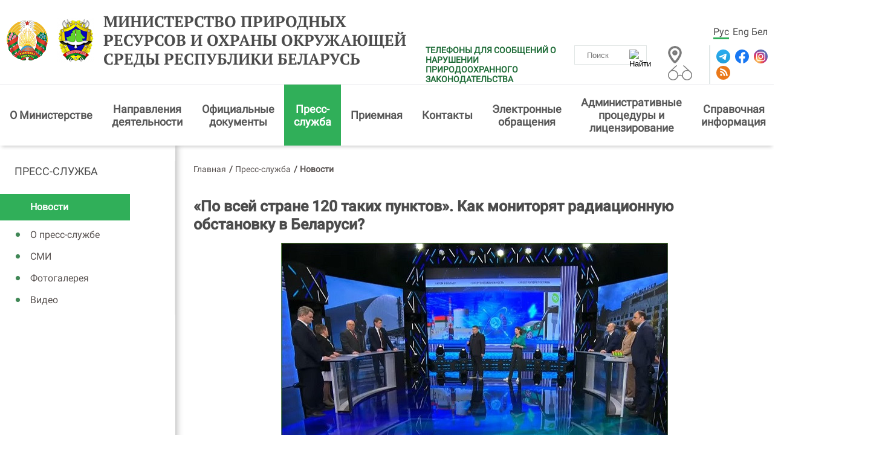

--- FILE ---
content_type: text/html; charset=UTF-8
request_url: https://minpriroda.gov.by/ru/news-ru/view/po-vsej-strane-120-takix-punktov-kak-monitorjat-radiatsionnuju-obstanovku-v-belarusi-4901/
body_size: 8750
content:
            <!DOCTYPE HTML>
<html  lang="ru-RU">
<head>
    <title>«По всей стране 120 таких пунктов». Как мониторят радиационную обстановку в Беларуси? | Новости | Министерство природных ресурсов и охраны окружающей среды Республики Беларусь</title>
    <meta charset="UTF-8"/>
    <meta http-equiv="Content-Type" content="text/html; charset=utf-8"/>
    <meta name="viewport" content="width=device-width"/>
 <link rel="stylesheet" href="/styles/design/owl.carousel.min.css">    
<link rel="stylesheet" href="/styles/design/general_styles.css" type="text/css" />
    <link rel="stylesheet" href="/styles/design/mCustomScrollbar.min.css" type="text/css" />
    <link rel="stylesheet" href="/styles/design/styles.css" type="text/css" />
    <link rel="stylesheet" href="/styles/design/tr_styles.css" type="text/css" />
    <link rel="icon" href="/desimages/favicon.gif" type="image/gif"/>
    <meta name="keywords" content=""/>
    <meta name="description" content=" "/>
                <meta property="og:locale" content="ru_RU" />
                            <meta property="og:site_name" content="" />
                            <meta property="og:title" content="«По всей стране 120 таких пунктов». Как мониторят радиационную обстановку в Беларуси?" />
                            <meta property="og:type" content="article" />
                            <meta property="og:url" content="https://minpriroda.gov.by/ru/news-ru/view/po-vsej-strane-120-takix-punktov-kak-monitorjat-radiatsionnuju-obstanovku-v-belarusi-4901" />
                            <meta property="og:image" content="https://minpriroda.gov.by/images/storage/news/000075_84492_big.jpg" />
                            <meta property="og:description" content="" />
                            <meta property="og:section" content="Новости" />
                            <meta property="article:published_time" content="2023-04-18 18:18:00" />
                            <meta property="article:modified_time" content="2023-04-18 18:26:39" />
                                        
                
        

<script>
    
  if (/*@cc_on!@*/false && document.documentMode === 10) {
    document.documentElement.className+=' ie10';
  }
  if (!(window.ActiveXObject) && "ActiveXObject" in window) {
    document.documentElement.className+=' ie11';
  }
  
</script>
</head>
<body>   
        
        <div class="minpr_top_banners minpr_wrapper">
</div>
<div class="shadow">
    <div class="minpr_header clearfix">
        <div class="minpr_wrapper header_block">
            <div class="minpr_lang_logo">
                                <div class="minpr_logo">
                                                                    <a href="/" title="Министерство природных ресурсов и охраны окружающей среды Республики Беларусь"  target ="_self">
                             <img src="https://minpriroda.gov.by/images/storage/mimagelb/000823_6905bfe9eb63e4799a4335ad67eed8b6_work.jpg" alt="Министерство природных ресурсов и охраны окружающей среды Республики Беларусь" title="Министерство природных ресурсов и охраны окружающей среды Республики Беларусь" />
                        </a>

                                                                                       <a href="/" title="Министерство природных ресурсов и охраны окружающей среды Республики Беларусь"  target ="_self">
                             <img src="https://minpriroda.gov.by/images/storage/mimagelb/000823_d9da33b8fefa7346646cfe1c5e43b8a0_work.jpg" alt="Министерство природных ресурсов и охраны окружающей среды Республики Беларусь" title="Министерство природных ресурсов и охраны окружающей среды Республики Беларусь" />
                        </a>

                                       

                  
                                        <a id="header_title_logo" href="/ru" title="Министерство природных ресурсов и охраны окружающей среды Республики Беларусь" 
                 target ="_self">
                                Министерство природных ресурсов и охраны окружающей среды Республики Беларусь
            </a>
        
                </div>
            </div>

            <div class="minpr_social_map_and_search">

                <div class="first_line">
                    <div class="minpr_lang">
                                	<a  class="selected"  href="https://minpriroda.gov.by/ru/" title="Рус">Рус</a>
            	<a   href="https://minpriroda.gov.by/en/" title="Eng">Eng</a>
            	<a   href="https://minpriroda.gov.by/by/" title="Бел">Бел</a>
    
                    </div>
                </div>

                <div class="second_line">
                        <div class="info-warning">


                        <a class="info-warning__link" href="https://minpriroda.gov.by//ru/phone-reporting-ru" title="ТЕЛЕФОНЫ ДЛЯ СООБЩЕНИЙ О НАРУШЕНИИ ПРИРОДООХРАННОГО ЗАКОНОДАТЕЛЬСТВА"  target ="_blank">ТЕЛЕФОНЫ ДЛЯ СООБЩЕНИЙ О НАРУШЕНИИ ПРИРОДООХРАННОГО ЗАКОНОДАТЕЛЬСТВА</a>
        </div>

                    <div class="minpr_search">
                        <form class="minpr_form_search" method="get" target="_self" name="minpr_form_search" action="/ru/search-ru/getResults/">
        <input id="" class="minpr_form_search_item" type="text" name="search_str" placeholder="Поиск" value="">
        <input class="minpr_form_search_icon" type="image" alt="Найти" src="/desimages/search_btn_ico.png">
</form>                    </div>

                    <div class="vsv_and_map_box">
                        <div class="minpr_map">
                                                                                                        <a href="/ru/sitemap-ru/" title="Карта сайта"  target ="_blank">
                             <img src="https://minpriroda.gov.by/images/storage/mimagelb/001110_be90b33a8b968290c6db879052a08933_work.jpg" alt="Карта сайта" title="Карта сайта" />
                        </a>

                                       

                        </div>

                        <div class="vsv">
                                                                                                        <a href="/special/ru" title="версия для слабовидящих"  target ="_blank">
                             <img src="https://minpriroda.gov.by/images/storage/mimagelb/001109_3611c09109303004059739ca5eed1603_work.jpg" alt="версия для слабовидящих" title="версия для слабовидящих" />
                        </a>

                                       

                        </div>
                    </div>

                    <div class="minpr_social">
                                                                        <a href="https://t.me/minpriroda_belarus" title="Telegram"  target ="_blank">
                             <img src="https://minpriroda.gov.by/images/storage/mimagelb/000826_c95221c1189e788c6569cdd7724a15fc_work.svg" alt="Telegram" title="Telegram" />
                        </a>

                                                                                       <a href="https://www.facebook.com/minpriroda.gov.by" title="Facebook"  target ="_blank">
                             <img src="https://minpriroda.gov.by/images/storage/mimagelb/000826_5dee6a98f1bb11ab6f94af2fa1ed61ac_work.svg" alt="Facebook" title="Facebook" />
                        </a>

                                                                                       <a href="https://instagram.com/minpriroda.gov.by" title="Instagram"  target ="_blank">
                             <img src="https://minpriroda.gov.by/images/storage/mimagelb/000826_dadacb81a7633806b9044ab6a4a61e95_work.svg" alt="Instagram" title="Instagram" />
                        </a>

                                                                                       <a href="/ru/rss-ru" title="RSS"  target ="_blank">
                             <img src="https://minpriroda.gov.by/images/storage/mimagelb/000826_459111acd21c815ccce9dbf8abd3082d_work.svg" alt="RSS" title="RSS" />
                        </a>

                                       

                    </div>
                </div>

            </div>

            
        </div>
    </div>
    <div class="minpr_wrapper"> 
        <div class="minpr_menu">
            <span onclick="open_menu('minpr_menu_list')" class="minpr_menu_list_btn"></span>
                <ul id="minpr_menu_list" class="minpr_menu_list secondary_page_menu">
        	
                                     
                        <li class=" with_submenu">
                <div class="item">
                                            <a class="minp_menu_item_1"  href="https://minpriroda.gov.by/ru/new_url_1439334141-ru/" title="О&amp;nbsp;Министерстве">О&nbsp;Министерстве</a>
                        <span class="click_point"><img src="/desimages/white_arrow.svg"></span>                                    </div>
                                                                                <ul class="minp_menu_second">
    	
        <li>
                            <a class="minp_menu_item_2 
                " 
                 href="https://minpriroda.gov.by/ru/1-ru/" title="Руководство">Руководство</a>
                
                    </li>
    	
        <li>
                            <a class="minp_menu_item_2 
                " 
                 href="https://minpriroda.gov.by/ru/strukturn-ru/" title="Структурные подразделения Министерства">Структурные подразделения Министерства</a>
                
                    </li>
    	
        <li>
                            <a class="minp_menu_item_2 
                " 
                 href="https://minpriroda.gov.by/ru/territor-ru/" title="Комитеты природных ресурсов и охраны окружающей среды">Комитеты природных ресурсов и охраны окружающей среды</a>
                
                    </li>
    	
        <li>
                            <a class="minp_menu_item_2 
                " 
                 href="https://minpriroda.gov.by/ru/podchin-ru/" title="Государственные организации, подчиненные Министерству">Государственные организации, подчиненные Министерству</a>
                
                    </li>
    </ul>                            </li>
        	
                                     
                        <li class=" with_submenu">
                <div class="item">
                                            <a class="minp_menu_item_1"  href="https://minpriroda.gov.by/ru/napravlenia-ru/" title="Направления деятельности">Направления деятельности</a>
                        <span class="click_point"><img src="/desimages/white_arrow.svg"></span>                                    </div>
                                                                                <ul class="minp_menu_second">
    	
        <li>
                            <a class="minp_menu_item_2 
                " 
                 href="https://minpriroda.gov.by/ru/minsyrbaza-ru/" title="Охрана и использование недр">Охрана и использование недр</a>
                
                    </li>
    	
        <li>
                            <a class="minp_menu_item_2 
                " 
                 href="https://minpriroda.gov.by/ru/atmosf-ru/" title="Охрана атмосферного воздуха и озонового слоя">Охрана атмосферного воздуха и озонового слоя</a>
                
                    </li>
    	
        <li>
                            <a class="minp_menu_item_2 
                " 
                 href="https://minpriroda.gov.by/ru/vodnres-ru/" title="Охрана и использование водных ресурсов">Охрана и использование водных ресурсов</a>
                
                    </li>
    	
        <li>
                            <a class="minp_menu_item_2 
                " 
                 href="https://minpriroda.gov.by/ru/gidrometeo-ru/" title="Гидрометеорологическая деятельность">Гидрометеорологическая деятельность</a>
                
                    </li>
    	
        <li>
                            <a class="minp_menu_item_2 
                " 
                 href="https://minpriroda.gov.by/ru/otxody-ru/" title="Обращение с отходами">Обращение с отходами</a>
                
                    </li>
    	
        <li>
                            <a class="minp_menu_item_2 
                " 
                 href="https://minpriroda.gov.by/ru/mejdunsotr-ru/" title="Международное сотрудничество">Международное сотрудничество</a>
                
                    </li>
    	
        <li>
                            <a class="minp_menu_item_2 
                " 
                 href="https://minpriroda.gov.by/ru/new_url_1456915075-ru/" title="Государственная экологическая экспертиза">Государственная экологическая экспертиза</a>
                
                    </li>
    	
        <li>
                            <a class="minp_menu_item_2 
                " 
                 href="https://minpriroda.gov.by/ru/biolog-landsh-raznoobr-ru/" title="Биологическое и ландшафтное разнообразие">Биологическое и ландшафтное разнообразие</a>
                
                    </li>
    </ul>                            </li>
        	
                                     
                        <li class=" with_submenu">
                <div class="item">
                                            <a class="minp_menu_item_1"  href="https://minpriroda.gov.by/ru/legistation-ru/" title="Официальные документы">Официальные документы</a>
                        <span class="click_point"><img src="/desimages/white_arrow.svg"></span>                                    </div>
                                                                                <ul class="minp_menu_second">
    	
        <li>
                            <a class="minp_menu_item_2 
                " 
                 href="https://minpriroda.gov.by/ru/new_url_2021409500-ru/" title="План подготовки Минприроды проектов нормативных правовых актов на 2025 год">План подготовки Минприроды проектов нормативных правовых актов на 2025 год</a>
                
                    </li>
    	
        <li>
                            <a class="minp_menu_item_2 
                " 
                 href="https://minpriroda.gov.by/ru/new_url_48435565-ru/" title="Законы в области охраны окружающей среды">Законы в области охраны окружающей среды</a>
                
                    </li>
    	
        <li>
                            <a class="minp_menu_item_2 
                " 
                 href="https://minpriroda.gov.by/ru/strategs-ru/" title="Стратегии">Стратегии</a>
                
                    </li>
    	
        <li>
                            <a class="minp_menu_item_2 
                " 
                 href="https://minpriroda.gov.by/ru/docs-ru/" title="Документы">Документы</a>
                
                    </li>
    	
        <li>
                            <a class="minp_menu_item_2 
                " 
                 href="http://www.ecoinfo.by/content/7058.html\/" title="Техническое нормирование и стандартизация в области охраны окружающей среды и природопользования" >Техническое нормирование и стандартизация в области охраны окружающей среды и природопользования</a>
                
                    </li>
    </ul>                            </li>
        	
                                     
                                                                    <li class="li_first_level_selected with_submenu">
                <div class="item">
                                            <a class="minp_menu_item_1"  href="https://minpriroda.gov.by/ru/press-service-page-ru/" title="Пресс-служба">Пресс-служба</a>
                        <span class="click_point"><img src="/desimages/white_arrow.svg"></span>                                    </div>
                                                                                <ul class="minp_menu_second">
    	
        <li>
                            <a class="minp_menu_item_2 
                " 
                 href="https://minpriroda.gov.by/ru/press_sluzhba-ru/" title="О пресс-службе">О пресс-службе</a>
                
                    </li>
    	
        <li>
                            <a class="minp_menu_item_2 
                " 
                 href="https://minpriroda.gov.by/ru/news-ru/" title="Новости">Новости</a>
                
                    </li>
    	
        <li>
                            <a class="minp_menu_item_2 
                " 
                 href="https://minpriroda.gov.by/ru/smi-ru/" title="СМИ">СМИ</a>
                
                    </li>
    	
        <li>
                            <a class="minp_menu_item_2 
                " 
                 href="https://minpriroda.gov.by/ru/photos-ru/" title="Фотогалерея">Фотогалерея</a>
                
                    </li>
    	
        <li>
                            <a class="minp_menu_item_2 
                " 
                 href="https://minpriroda.gov.by/ru/video-ru/" title="Видео">Видео</a>
                
                    </li>
    </ul>                            </li>
        	
                                     
                        <li class=" with_submenu">
                <div class="item">
                                            <a class="minp_menu_item_1"  href="https://minpriroda.gov.by/ru/priemn-ru/" title="Приемная">Приемная</a>
                        <span class="click_point"><img src="/desimages/white_arrow.svg"></span>                                    </div>
                                                                                <ul class="minp_menu_second">
    	
        <li>
                            <a class="minp_menu_item_2 
                " 
                 href="https://minpriroda.gov.by/ru/grafik-ru/" title="График приема граждан">График приема граждан</a>
                
                    </li>
    	
        <li>
                            <a class="minp_menu_item_2 
                " 
                 href="https://minpriroda.gov.by/ru/new_url_591111653-ru/" title="График проведения прямых телефонных линий в январе 2026 года">График проведения прямых телефонных линий в январе 2026 года</a>
                
                    </li>
    	
        <li>
                            <a class="minp_menu_item_2 
                " 
                 href="https://minpriroda.gov.by/ru/ptl-gl-ru/" title="График проведения прямых телефонных линий и горячих линий работниками Минприроды">График проведения прямых телефонных линий и горячих линий работниками Минприроды</a>
                
                    </li>
    	
        <li>
                            <a class="minp_menu_item_2 
                " 
                 href="https://minpriroda.gov.by/ru/grafik-pr-ru/" title="График проведения выездных приемов граждан">График проведения выездных приемов граждан</a>
                
                    </li>
    </ul>                            </li>
        	
                                     
                        <li class=" with_submenu">
                <div class="item">
                                            <a class="minp_menu_item_1"  href="https://minpriroda.gov.by/ru/kontakt/" title="Контакты">Контакты</a>
                        <span class="click_point"><img src="/desimages/white_arrow.svg"></span>                                    </div>
                                                                                <ul class="minp_menu_second">
    	
        <li>
                            <a class="minp_menu_item_2 
                " 
                 href="https://minpriroda.gov.by/ru/rejim-ru/" title="Режим работы">Режим работы</a>
                
                    </li>
    	
        <li>
                            <a class="minp_menu_item_2 
                " 
                 href="https://minpriroda.gov.by/ru/new_url_2129757460-ru/" title="Круглосуточные телефоны">Круглосуточные телефоны</a>
                
                    </li>
    </ul>                            </li>
        	
                                     
                        <li class=" with_submenu">
                <div class="item">
                                            <a class="minp_menu_item_1"  href="https://minpriroda.gov.by/ru/elobrasch-obsch-ru/" title="Электронные обращения">Электронные обращения</a>
                        <span class="click_point"><img src="/desimages/white_arrow.svg"></span>                                    </div>
                                                                                <ul class="minp_menu_second">
    	
        <li>
                            <a class="minp_menu_item_2 
                " 
                 href="https://minpriroda.gov.by/ru/social_reception-ru/" title="Электронные обращения">Электронные обращения</a>
                
                    </li>
    	
        <li>
                            <a class="minp_menu_item_2 
                " 
                 href="https://minpriroda.gov.by/ru/odno-okno-ru/" title="Одно окно">Одно окно</a>
                
                    </li>
    </ul>                            </li>
        	
                                     
                        <li class=" with_submenu">
                <div class="item">
                                            <a class="minp_menu_item_1"  href="https://minpriroda.gov.by/ru/admprlits-ru/" title="Административные процедуры и лицензирование">Административные процедуры и лицензирование</a>
                        <span class="click_point"><img src="/desimages/white_arrow.svg"></span>                                    </div>
                                                                                <ul class="minp_menu_second">
    	
        <li>
                            <a class="minp_menu_item_2 
                " 
                 href="https://minpriroda.gov.by/ru/adm_pr-ru/" title="Административные процедуры">Административные процедуры</a>
                
                    </li>
    	
        <li>
                            <a class="minp_menu_item_2 
                " 
                 href="https://minpriroda.gov.by/ru/1829680223-ru/" title="Лицензии, лицензируемые виды деятельности">Лицензии, лицензируемые виды деятельности</a>
                
                    </li>
    </ul>                            </li>
        	
                                     
                        <li class=" with_submenu">
                <div class="item">
                                            <a class="minp_menu_item_1"  href="https://minpriroda.gov.by/ru/spravochnayainf-ru/" title="Справочная информация">Справочная информация</a>
                        <span class="click_point"><img src="/desimages/white_arrow.svg"></span>                                    </div>
                                                                                <ul class="minp_menu_second">
    	
        <li>
                            <a class="minp_menu_item_2 
                " 
                 href="https://minpriroda.gov.by/ru/metodrekomend/" title="Методологические рекомендации">Методологические рекомендации</a>
                
                    </li>
    	
        <li>
                            <a class="minp_menu_item_2 
                " 
                 href="https://minpriroda.gov.by/ru/new_url_270350107-ru/" title="О ведении бизнеса">О ведении бизнеса</a>
                
                    </li>
    	
        <li>
                            <a class="minp_menu_item_2 
                " 
                 href="https://minpriroda.gov.by/ru/nedra/" title="Информация для недропользователей">Информация для недропользователей</a>
                
                    </li>
    	
        <li>
                            <a class="minp_menu_item_2 
                " 
                 href="https://minpriroda.gov.by/ru/patanne-adkaz-ru/" title="Вопрос-ответ/разъяснения НПА">Вопрос-ответ/разъяснения НПА</a>
                
                    </li>
    	
        <li>
                            <a class="minp_menu_item_2 
                " 
                 href="https://minpriroda.gov.by/ru/vakancii-ru/" title="Вакансии">Вакансии</a>
                
                    </li>
    	
        <li>
                            <a class="minp_menu_item_2 
                " 
                 href="https://minpriroda.gov.by/ru/gos-kadastr-othodov-ru/" title="Единая система сбора и учета отходов">Единая система сбора и учета отходов</a>
                
                    </li>
    	
        <li>
                            <a class="minp_menu_item_2 
                " 
                 href="https://minpriroda.gov.by/ru/gosudarstvennyj-znak-kachestva-ru/" title="Государственный знак качества">Государственный знак качества</a>
                
                    </li>
    	
        <li>
                            <a class="minp_menu_item_2 
                " 
                 href="https://minpriroda.gov.by/ru/svod-reestr-ru/" title="Сводный реестр экономической оценки экосистемных услуг">Сводный реестр экономической оценки экосистемных услуг</a>
                
                    </li>
    </ul>                            </li>
        	
                                     
                        <li class=" with_submenu">
                <div class="item">
                                            <a class="minp_menu_item_1"  href="https://minpriroda.gov.by/ru/inform-resursy-ru/" title="Информационные ресурсы">Информационные ресурсы</a>
                        <span class="click_point"><img src="/desimages/white_arrow.svg"></span>                                    </div>
                                                                                <ul class="minp_menu_second">
    	
        <li>
                            <a class="minp_menu_item_2 
                " 
                 href="https://minpriroda.gov.by/ru/reestri/" title="Реестры объектов">Реестры объектов</a>
                
                    </li>
    	
        <li>
                            <a class="minp_menu_item_2 
                " 
                 href="https://minpriroda.gov.by/ru/new_url_19948904-ru/" title="Электронные информационные ресурсы">Электронные информационные ресурсы</a>
                
                    </li>
    </ul>                            </li>
            </ul>

        </div>
    </div>

</div>
<div id="js-block-1"></div>                <div class="minpr_wrapper shadow2">
            <div class="wrapper_center_cols clearfix ">
                                                                      <div class="minpr_menu_div" id="sticky-aside">
        <ul  id="stick-menu" class="minpr_menu_list">
            	
                <li>
                                            <a class="minp_menu_item_1"  href="https://minpriroda.gov.by/ru/press-service-page-ru/" title="Пресс-служба">Пресс-служба</a>
                        
                                                                                                <ul class="minp_menu_second">
    	
        <li>
                            <a class="minp_menu_item_2 
                minpr_selected" 
                 href="https://minpriroda.gov.by/ru/news-ru/" title="Новости">Новости</a>
                
                    </li>
    	
        <li>
                            <a class="minp_menu_item_2 
                " 
                 href="https://minpriroda.gov.by/ru/press_sluzhba-ru/" title="О пресс-службе">О пресс-службе</a>
                
                    </li>
    	
        <li>
                            <a class="minp_menu_item_2 
                " 
                 href="https://minpriroda.gov.by/ru/smi-ru/" title="СМИ">СМИ</a>
                
                    </li>
    	
        <li>
                            <a class="minp_menu_item_2 
                " 
                 href="https://minpriroda.gov.by/ru/photos-ru/" title="Фотогалерея">Фотогалерея</a>
                
                    </li>
    	
        <li>
                            <a class="minp_menu_item_2 
                " 
                 href="https://minpriroda.gov.by/ru/video-ru/" title="Видео">Видео</a>
                
                    </li>
    </ul>                                    </li>
                    </ul>
    </div>

                                <div class="minpr_inner_left_col row">
                    <div class="adaptive-column">
                                        <div class="minpr_taxonomy">
    <div class="minpr_tax_inner">
        <a href="/ru/">Главная</a><span>&#47;</span>
                                                   <a href="/ru/press-service-page-ru/">Пресс-служба</a><span>&#47;</span>
                                                                <span>Новости</span>
                        </div>
</div>
                                        <div class="minpr_content">
    <div class="minpr_content_edit">
    <h1>«По всей стране 120 таких пунктов». Как мониторят радиационную обстановку в Беларуси?</h1>
            <div class="minpr_image_box clearfix">
            <div class="minpr_image news_image">
                <img src="https://minpriroda.gov.by/images/storage/news/000075_84492_big.jpg" 
                     title="" 
                     alt=""/> 
            </div>
            <div class="minpr_image_title"></div>
        </div>
        <div class="dateNews">18.04.2023</div>
        <div class="minpr_content_inner">
<div style="text-align: justify;"><b>Как энергия Белорусской атомной электростанции дает импульс для развития экономики? Что нам стоит энергодом построить и прокатиться на электрокаре? Кто выводит из ядерного строя, а кто строит планы на энергонезависимое будущее? Где в Беларуси мегаватты уже находят активное применение? Чтобы ответить на эти вопросы, в студии ток-шоу «По существу» собрались эксперты из разных сфер и обсудили главную роль мирного атома.</b> 
</div> 
<div style="text-align: justify;"><br /> 
</div> 
<div style="text-align: justify;">О системе радиационного мониторинга в Беларуси и результатах проводимых наблюдений в прямом эфире на канале СТВ рассказала <b>Зоя Трафимчик</b>, начальник отдела радиационного мониторинга Республиканского центра по гидрометеорологии, контролю радиоактивного загрязнения и мониторингу окружающей среды.
</div> 
<div style="text-align: justify;"><br /> 
</div> 
<div style="text-align: justify;">Информация сайта <a href="https://ctv.by/po-vsey-strane-120-takih-punktov-kak-monitoryat-radiacionnuyu-obstanovku-v-belarusi"><b style="font-size: 18px;" class="green_link">ctv.by</b></a> 
</div></div>
    </div>
    
    </div>
                    <div class="attachment_slider_box video_slider">
            <div class="video_attachment_slider owl-carousel right_gradient">
                                    <div class="minpr_link_another_page">
                                                                        <a href="/ru/video-ru/getRecord/823/" title="Ядерный шантаж: кто мешает Беларуси строить атомное будущее? | Перспективы БелАЭС | По существу | выпуск от 17 апреля 2023 г.">
                            <span class="minpr_link_another_page_img"><img src="https://minpriroda.gov.by/images/storage/video/000553_6f791ecdd99f242127d3cae1512a903d_pr.jpg" title="Ядерный шантаж: кто мешает Беларуси строить атомное будущее? | Перспективы БелАЭС | По существу | выпуск от 17 апреля 2023 г." alt="Ядерный шантаж: кто мешает Беларуси строить атомное будущее? | Перспективы БелАЭС | По существу | выпуск от 17 апреля 2023 г."/>
                            <span class="play_ico"></span>
                            </span>
                                                            <span class="minpr_link_another_page_text">Ядерный шантаж: кто мешает Беларуси строить атомное будущее? | Перспективы БелАЭС | По существу | выпуск от 17 апреля 2023 г.</span>
                        </a>
                    </div>
                            </div>
                    </div>
    
     


<div class="clearfix"> </div>
<div class="counters_share">
        <div class="share">
        Поделиться
    </div>
    
                        
<script type="text/javascript">(function(w,doc) {
if (!w.__utlWdgt ) {
    w.__utlWdgt = true;
    var d = doc, s = d.createElement('script'), g = 'getElementsByTagName';
    s.type = 'text/javascript'; s.charset='UTF-8'; s.async = true;
    s.src = ('https:' == w.location.protocol ? 'https' : 'http')  + '://w.uptolike.com/widgets/v1/uptolike.js';
    var h=d[g]('body')[0];
    h.appendChild(s);
}})(window,document);
</script>
<div data-mobile-view="true" data-share-size="30" data-like-text-enable="false" data-background-alpha="0.0" data-pid="1763678" data-mode="share" data-background-color="#ffffff" data-share-shape="round-rectangle" data-share-counter-size="12" data-icon-color="#ffffff" data-mobile-sn-ids="fb.vk.tw.ok.wh.vb.tm." data-text-color="#000000" data-buttons-color="#FFFFFF" data-counter-background-color="#ffffff" data-share-counter-type="disable" data-orientation="horizontal" data-following-enable="false" data-sn-ids="fb.vk.tw.ok.tm." data-preview-mobile="false" data-selection-enable="true" data-exclude-show-more="false" data-share-style="1" data-counter-background-alpha="1.0" data-top-button="false" class="uptolike-buttons" ></div>

            
        

</div>

    <span class="print_right"><a href="/printv/ru/news-ru/view/po-vsej-strane-120-takix-punktov-kak-monitorjat-radiatsionnuju-obstanovku-v-belarusi-4901/" onclick="window.open('/printv/ru/news-ru/view/po-vsej-strane-120-takix-punktov-kak-monitorjat-radiatsionnuju-obstanovku-v-belarusi-4901/');return false" class="print_icon">Версия для печати</a></span>

<a class="all_link" href="/ru/news-ru/" title="Все новости">Все новости</a>






                    </div>
                                                                        <div class="last-news-block">

    <h2>
        ПОСЛЕДНИЕ НОВОСТИ
    </h2>


      
        <div class="minp_last_n_inner_item clearfix">
                                                            <a class="news_link"  href="https://minpriroda.gov.by/ru/news-ru/view/ministr-prirodnyx-resursov-i-oxrany-okruzhajuschej-sredy-sergej-masljak-pozdravil-kolleg-i-veteranov-otrasli-6550/"   title="Министр природных ресурсов и охраны окружающей среды Сергей Масляк поздравил коллег и ветеранов отрасли с Новым 2026 годом и Рождеством Христовым!">
                                    <div class="image embed-responsive">
                        <img class="embed-responsive-item" src="https://minpriroda.gov.by/images/storage/news/000075_635237_small.jpg" alt="" title=""/>
                    </div>
                                <div class="info">
                    <span class="minp_news_item_data">31.12.2025</span>
                    <span class="minp_news_item_text">Министр природных ресурсов и охраны окружающей среды Сергей Масляк поздравил коллег и ветеранов отрасли с Новым 2026 годом и Рождеством Христовым!</span>
                    <span class="minpr_news_item_descript"> </span>
                </div>
            </a>
        </div>
      
        <div class="minp_last_n_inner_item clearfix">
                                                            <a class="news_link"  href="https://minpriroda.gov.by/ru/news-ru/view/k-svedeniju-juridicheskix-lits-osuschestvljajuschix-dejatelnost-svjazannuju-s-vybrosami-zagrjaznjajuschix-6549/"   title="К сведению юридических лиц, осуществляющих деятельность, связанную с выбросами загрязняющих веществ в атмосферный воздух">
                                    <div class="image embed-responsive">
                        <img class="embed-responsive-item" src="https://minpriroda.gov.by/images/storage/news/000075_168619_small.jpg" alt="" title=""/>
                    </div>
                                <div class="info">
                    <span class="minp_news_item_data">31.12.2025</span>
                    <span class="minp_news_item_text">К сведению юридических лиц, осуществляющих деятельность, связанную с выбросами загрязняющих веществ в атмосферный воздух</span>
                    <span class="minpr_news_item_descript"> </span>
                </div>
            </a>
        </div>
      
        <div class="minp_last_n_inner_item clearfix">
                                                            <a class="news_link"  href="https://minpriroda.gov.by/ru/news-ru/view/respublikanskaja-aktsija-ot-vsej-dushi-prodolzhaetsja-v-belarusi-6545/"   title="Республиканская акция «От всей души» продолжается в Беларуси">
                                    <div class="image embed-responsive">
                        <img class="embed-responsive-item" src="https://minpriroda.gov.by/images/storage/news/000075_743017_small.jpg" alt="" title=""/>
                    </div>
                                <div class="info">
                    <span class="minp_news_item_data">29.12.2025</span>
                    <span class="minp_news_item_text">Республиканская акция «От всей души» продолжается в Беларуси</span>
                    <span class="minpr_news_item_descript"> </span>
                </div>
            </a>
        </div>
    </div> 
                          
                        
                     
                  
                  
                                                    
                                    </div>
            </div>
        </div>
            <div class="clearfix"> </div>

<div class="minpr_footer">

    <div class="footer_menu clearfix">
                        <div class="footer_menu_block">
        <span class="menu_btn" onclick="open_menu('footer_content');"></span>
        <ul class="footer_menu_content" id="footer_content">
            	
                <li class="one_menu">
                                            <a  href="https://minpriroda.gov.by/ru/new_url_1439334141-ru/" title="О Министерстве">О Министерстве</a>
                        
                                                                    <ul>
    	
        <li>
                            <a  href="https://minpriroda.gov.by/ru/1-ru/" title="Руководство">Руководство</a>
                
                    </li>
    	
        <li>
                            <a  href="https://minpriroda.gov.by/ru/strukturn-ru/" title="Структурные подразделения Министерства">Структурные подразделения Министерства</a>
                
                    </li>
    	
        <li>
                            <a  href="https://minpriroda.gov.by/ru/territor-ru/" title="Комитеты природных ресурсов и охраны окружающей среды">Комитеты природных ресурсов и охраны окружающей среды</a>
                
                    </li>
    	
        <li>
                            <a  href="https://minpriroda.gov.by/ru/podchin-ru/" title="Государственные организации, подчиненные Министерству">Государственные организации, подчиненные Министерству</a>
                
                    </li>
    </ul>                                    </li>
            	
                <li class="one_menu">
                                            <a  href="https://minpriroda.gov.by/ru/napravlenia-ru/" title="Направления деятельности">Направления деятельности</a>
                        
                                                                    <ul>
    	
        <li>
                            <a  href="https://minpriroda.gov.by/ru/minsyrbaza-ru/" title="Охрана и использование недр">Охрана и использование недр</a>
                
                    </li>
    	
        <li>
                            <a  href="https://minpriroda.gov.by/ru/atmosf-ru/" title="Охрана атмосферного воздуха и озонового слоя">Охрана атмосферного воздуха и озонового слоя</a>
                
                    </li>
    	
        <li>
                            <a  href="https://minpriroda.gov.by/ru/vodnres-ru/" title="Охрана и использование водных ресурсов">Охрана и использование водных ресурсов</a>
                
                    </li>
    	
        <li>
                            <a  href="https://minpriroda.gov.by/ru/gidrometeo-ru/" title="Гидрометеорологическая деятельность">Гидрометеорологическая деятельность</a>
                
                    </li>
    	
        <li>
                            <a  href="https://minpriroda.gov.by/ru/otxody-ru/" title="Обращение с отходами">Обращение с отходами</a>
                
                    </li>
    	
        <li>
                            <a  href="https://minpriroda.gov.by/ru/mejdunsotr-ru/" title="Международное сотрудничество">Международное сотрудничество</a>
                
                    </li>
    	
        <li>
                            <a  href="https://minpriroda.gov.by/ru/new_url_1456915075-ru/" title="Государственная экологическая экспертиза">Государственная экологическая экспертиза</a>
                
                    </li>
    	
        <li>
                            <a  href="https://minpriroda.gov.by/ru/biolog-landsh-raznoobr-ru/" title="Биологическое и ландшафтное разнообразие">Биологическое и ландшафтное разнообразие</a>
                
                    </li>
    	
        <li>
                            <a  href="https://minpriroda.gov.by/ru/httpminprirodagovbyruotvet/" title="Контрольная деятельность в области охраны окружающей среды">Контрольная деятельность в области охраны окружающей среды</a>
                
                    </li>
    </ul>                                    </li>
            	
                <li class="one_menu">
                                            <a  href="https://minpriroda.gov.by/ru/legistation-ru/" title="Официальные документы">Официальные документы</a>
                        
                                                                    <ul>
    	
        <li>
                            <a  href="https://minpriroda.gov.by/ru/new_url_2021409500-ru/" title="План подготовки Минприроды проектов нормативных правовых актов на 2025 год">План подготовки Минприроды проектов нормативных правовых актов на 2025 год</a>
                
                    </li>
    	
        <li>
                            <a  href="https://minpriroda.gov.by/ru/new_url_48435565-ru/" title="Законы в области охраны окружающей среды">Законы в области охраны окружающей среды</a>
                
                    </li>
    	
        <li>
                            <a  href="https://minpriroda.gov.by/ru/strategs-ru/" title="Стратегии">Стратегии</a>
                
                    </li>
    	
        <li>
                            <a  href="https://minpriroda.gov.by/ru/docs-ru/" title="Документы">Документы</a>
                
                    </li>
    </ul>                                    </li>
            	
                <li class="one_menu">
                                            <a  href="https://minpriroda.gov.by/ru/press-service-page-ru/" title="Пресс-служба">Пресс-служба</a>
                        
                                                                    <ul>
    	
        <li>
                            <a  href="https://minpriroda.gov.by/ru/news-ru/" title="Новости">Новости</a>
                
                    </li>
    	
        <li>
                            <a  href="https://minpriroda.gov.by/ru/press_sluzhba-ru/" title="О пресс-службе">О пресс-службе</a>
                
                    </li>
    	
        <li>
                            <a  href="https://minpriroda.gov.by/ru/smi-ru/" title="СМИ">СМИ</a>
                
                    </li>
    	
        <li>
                            <a  href="https://minpriroda.gov.by/ru/photos-ru/" title="Фотогалерея">Фотогалерея</a>
                
                    </li>
    	
        <li>
                            <a  href="https://minpriroda.gov.by/ru/video-ru/" title="Видео">Видео</a>
                
                    </li>
    </ul>                                    </li>
                    </ul>
    </div>


        <div class="contacts">
	<div class="contacts_title">
            <div class="contacts_title_btn">                    Контакты
            </div>
        </div>
        <div class="minpr_address" id="footer_contacts_info"> <!-- адрес приёмной минприроды !-->
            
<div><b>Адрес</b>: 220004, г.Минск, ул.Коллекторная, 10,  
</div> 
<div><b>e-mail:</b> mail@minpriroda.gov.by  
</div> 
<div><b>Телефон приемной:</b> (+375 17) 200-66-91 
</div> 
<div><b>Телефон канцелярии:</b> (+375 17) 200-68-44
</div> 
<div><b>Факс:</b> (+375 17) 200-55-83 
</div>
        </div>
</div>    
    </div>

    <div class="minpr_wrapper">

        <div class="minpr_social">
            

        </div>

        <div class="footer_info">
            &copy; Министерство природных ресурсов и охраны окружающей среды Республики Беларусь,  2026 <br/>
            Разработка и поддержка сайта <a href="http://develop.belta.by" title="БелТА">БЕЛТА</a>
        </div>
        <div class="counters">
                                    <!-- Google tag (gtag.js) -->
<script async 
src="https://www.googletagmanager.com/gtag/js?id=UA-27364831-1"></script>
<script>
   window.dataLayer = window.dataLayer || [];
   function gtag(){dataLayer.push(arguments);}
   gtag('js', new Date());

   gtag('config', 'UA-27364831-1');
</script>
            
                        <div id="widget__pogoda" data-city_id="26851" style="min-width: 200px; max-width: 500px" aria-label="Прогноз погоды"></div><link href="https://pogoda.by/assets/static/widget/widget.css" rel="stylesheet"><script src="https://pogoda.by/assets/static/widget/widget.js" defer=""></script>

            
        

        </div>

        
    </div>
</div>

    <script type="text/javascript" src="/jscript/jquery.min.js"></script>

    <script type="text/javascript" src="/jscript/script.js"></script>



        <script src="/jscript/owl.carousel.min.js"></script>

    <script type="text/javascript">
        $(document).ready(function () {

                    
                  
                $('.video_slider .owl-carousel').owlCarousel({
                    items: 1,
                    autoWidth: true,
                    nav: true,
                    loop: false,
                    dots: false,
                    navText: [
                        '<span class="attachment_slider_prev"></span>',
                        '<span class="attachment_slider_next"></span>'
                    ],
                    margin: 20
                });

            

        
        
        
        
        

        });

    </script>




</body>
</html>    

--- FILE ---
content_type: text/css
request_url: https://minpriroda.gov.by/styles/design/general_styles.css
body_size: 1477
content:
@font-face {font-family: 'Open Sans'; 
	src: local('Open Sans'), 
            url('/fonts/OpenSans-Regular.ttf') format('truetype')}

@font-face {font-family: 'Open Sans Semibold'; 
	src: local('Open Sans Semibold'), 
            url('/fonts/OpenSans-SemiBold.ttf') format('truetype')}

@font-face {font-family: 'Open Sans Condensed'; 
	src: local('Open Sans Condensed'), 
            url('/fonts/OpenSans_Condensed-Regular.ttf') format('truetype')}

@font-face {font-family: 'Roboto Condensed'; 
	src: url('/fonts/RobotoCondensed-Regular.eot'); 
	src: local('Roboto Condensed'), 
            url('/fonts/RobotoCondensed-Regular.eot?#iefix') format('embedded-opentype'), 
            url('/fonts/RobotoCondensed-Regular.woff') format('woff'),
            url('/fonts/RobotoCondensed-Regular.ttf') format('truetype')}

@font-face {font-family: 'Roboto Medium'; 
	src: url('/fonts/Roboto-Medium.eot'); 
	src: local('Roboto-Medium'), 
            url('/fonts/Roboto-Medium.eot?#iefix') format('embedded-opentype'), 
            url('/fonts/Roboto-Medium.woff') format('woff'),
            url('/fonts/Roboto-Medium.ttf') format('truetype')}

@font-face {font-family: 'Roboto'; 
	src: url('/fonts/Roboto-Regular.eot'); 
	src: local('Roboto'), 
            url('/fonts/Roboto-Regular.eot?#iefix') format('embedded-opentype'), 
            url('/fonts/Roboto-Regular.woff') format('woff'),
            url('/fonts/Roboto-Regular.ttf') format('truetype')}

@font-face {font-family: 'PT Serif'; 
	src: url('/fonts/PT_Serif-Web-Bold.eot'); 
	src: local('PT Serif'), 
            url('/fonts/PT_Serif-Web-Bold.eot?#iefix') format('embedded-opentype'), 
            url('/fonts/PT_Serif-Web-Bold.woff') format('woff'),
            url('/fonts/PT_Serif-Web-Bold.ttf') format('truetype')}
			
html{font-size:100%;min-height:100%}

body{
    margin:0px;
    font-size: 18px;
    /*line-height: 1.33333;*/
    color: #4c4c4c;
    line-height: 1.5;
    font-family: 'Roboto', Arial, sans-serif;
    min-height:100%;
}

p {
    margin: 20px 0;
}

img {
    margin:5px 20px 5px 0px;
    border:0px;
    float:left;
    max-width: 100%;
}

a {
    text-decoration:none;
    color: #4c4c4c;
    font-size: 14px;
    line-height: 1.2;
    -webkit-transition: all 0.2s;
    -o-transition: all 0.2s;
    transition: all 0.2s;
}

a[href$="doc"],
a[href$="docx"],
a[href$="rtf"],
a[href$="zip"],
a[href$="rar"],
a[href$="pdf"],
a[href$="jpg"],
a[href$="jpeg"],
a[href$="pjpeg"],
a[href$="gif"],
a[href$="png"],
a[href$="xls"],
a[href$="xlsx"],
a[href$="txt"] {
    color: #1d6b36;
    font-size: 17px;
}


a:hover {
    text-decoration:underline;
}


h1, h2, h3, h4 {
    margin:0px;
    color: #4c4c4c;
    /*padding:0px 0px 0px 20px;*/
}
h1 {
    font-family: 'Roboto Medium';
    font-size: 25px;
    margin-bottom:15px;
    font-weight:normal;
    line-height: 1.2;
}
h2, h3, h4{clear:both;font-weight:bold;}
h2 {
    font-size: 20px;
    line-height: 1.2;
    margin-top:15px;
    margin-bottom:20px;
}

h3{margin-top:25px;margin-bottom: 10px;font-size: 18px;line-height: 1.3333;}
h4{margin-top:15px;margin-bottom: 5px;font-size:16px;}

h1 a, h2 a, h3 a, h4 a{text-decoration:none;cursor:pointer}
h1 a, h2 a, h3 a, h4 a{/*color:#fff;*/}

ol{margin:0px;padding:0px;counter-reset:item;list-style:none}

ol li {
    margin: 4px 0 4px 20px;
    display:block;
}

ol ol li{font-weight:normal}
ol>li:before {
    counter-increment:item;
    content:counters(item,".") '.';
    margin-right:5px;
    padding:0px;
    color: #4c4c4c;
}

ol ol>li:before{font-weight: normal;}


ul{margin:0px;padding:0px;list-style:none;}
ul li {
        margin: 4px 0 4px 0;
    padding-left: 20px;
    font-weight:bold;
    color:#4f4f4f;
    background:url("/desimages/circle2.png") 0px 11px no-repeat;
}
ul li:first-child{margin-top:10px;}
ul li:last-child{margin-bottom:5px;}
ul ul{margin:5px 0px 5px 5px;}
ul ul li{font-weight: normal}
ul li ul li ul{padding:0;}


table{border:none;margin:15px 0px;border-collapse:collapse;}
caption{font-size:16px;font-weight:bold;text-align:left;padding-bottom:10px;text-transform:uppercase;color:#e8ac0a;}
th, td{
    padding: 10px;
    vertical-align: top;
    text-align:left;
    border:none;
    color: #4c4c4c;
    font-size: 14px;
    line-height: 1.2;
}

th{
    text-align:center;
    background:#2faa57;
    color:#fff;
    font-size:14px;
    font-weight: bold;
}

tr:nth-child(even){background: #fff;}
tr:nth-child(odd){background: #f1f0ef;}
th td {
    color: #fff;
    vertical-align: middle;
    font-weight: bold;
}

td:last-child{border:none;}


hr{height:1px;border: 0px;border-top:3px solid #30af59;margin: 10px 0px}



/* ************* стили фото для прессы ************* */

.minpr_all_photo_press{border:1px solid #30af59;width:200px;clear:both;float:left;margin-right:3%;margin-top:15px;}
.minpr_all_photo_press h3{margin:10px 0 10px 20px;padding:0;}
.minpr_all_photo_press a{display:block;margin-left:20px;padding:0 30px 20px 0;text-align:right;background:url(/desimages/person-load.gif) no-repeat;color:#4f4f4f;}

/* ************* стили фото для прессы ************* */





--- FILE ---
content_type: text/css
request_url: https://minpriroda.gov.by/styles/design/styles.css
body_size: 27666
content:
* {box-sizing:border-box;}

.transition_02 {
    -webkit-transition: background-color 0.2s, color 0.2s, border-color 0.2s, opacity 0.2s;
    -o-transition: background-color 0.2s, color 0.2s, border-color 0.2s, opacity 0.2s;
    transition: background-color 0.2s, color 0.2s, border-color 0.2s, opacity 0.2s
}

.overflow_block {
  overflow-x: auto; 
}

.clearfix:after{content:"";display:table;clear:both;}

.minpr_wrapper,
.organizations,
.main_activities_box,
.minpr_photo_video,
.minpr_slider_banners,
.down_banners,
.resources_block   {
    position:relative;
    margin:0 auto;
    padding: 0 4px;
    min-width: 320px;
    max-width: 1620px;
    width:100%;
}

.show {
    display: block!important;
}

.minpr_top_banners{padding:0;width:100%;}
.minpr_top_banners a{display:block;margin:0 auto;width:100%;}
.minpr_top_banners a img{float:none;display:block;margin:0;padding:0;max-width:100%;}

.header_box {
    border-bottom: 1px solid #ededef;
}
.minpr_header {
    border-bottom: 1px solid #ededef;
}

.header_block {
    background: #fff;
}

.minpr_wrapper .minpr_lang_logo{
    padding: 20px 0 25px 10px;
    width:55%;
    float: left;
    background: #fff;
}
.minpr_wrapper .minpr_lang_logo .minpr_lang{display:inline-block;vertical-align:middle;width:11%;}
.minpr_wrapper .minpr_lang_logo .minpr_lang a{display:block;margin:8% 10% 8% 25%;padding:4%;font-size:14px;color:#fff;text-align:center;text-transform:uppercase;background:#8bb982;}
.minpr_wrapper .minpr_lang_logo .minpr_lang a:hover{text-decoration:none;background-color:#e8ac0a;}
.minpr_wrapper .minpr_lang_logo .minpr_lang a.selected{background:#e8ac0a;border:0px;}
.minpr_wrapper .minpr_lang_logo .minpr_logo{display:inline-block;vertical-align:middle;}

.minpr_wrapper .minpr_lang_logo .minpr_logo a:first-child{float:none;display:inline-block;vertical-align:middle;margin:0;padding:0;}
.minpr_wrapper .minpr_lang_logo .minpr_logo a:nth-child(2){float:none;display:inline-block;vertical-align:middle;margin:0;padding:0;}
.minpr_wrapper .minpr_lang_logo .minpr_logo a img {margin-right: 11px;}

#header_title_logo {
    display:inline-block;
/*    font-size: 24px;*/
    font-size: 26px;
    font-family: 'PT Serif', serif;
    line-height: 1.2;
    color: #4c4c4c;
    text-transform: uppercase;
    /*max-width: 650px;*/
    display: inline-block;
    vertical-align: middle;
    width: calc(100% - 165px);
}

.minpr_logo a:hover {text-decoration: none;}
.minpr_wrapper .minpr_menu{float:none;}
.minpr_wrapper .minpr_menu ul li{background:none;}
.minpr_wrapper .minpr_menu_list_btn{display:none;}

.minpr_wrapper .minpr_menu_list {
    margin:0;
    padding:0;
    /*display: table;*/
    display: flex;
}

.shadow {
    min-width: 320px;
    position: relative;
    z-index: 999;
    background: #fff;
    -webkit-box-shadow: 0px 5px 6px -3px rgba(0,0,0,0.2);
    -moz-box-shadow: 0px 5px 6px -3px rgba(0,0,0,0.2);
    box-shadow: 0px 5px 6px -3px rgba(0,0,0,0.2);
}

.shadow2 {
    background-color: #fff;
}

.minpr_menu .minpr_menu_list li .minp_menu_second {
    margin:0;
    padding:3% 0;
}

.minpr_menu .minpr_menu_list li .minp_menu_third, .minpr_menu .minpr_menu_list li .minp_menu_fourth{margin:0;padding:0 0 0 5%;}

.minpr_menu>.minpr_menu_list>li>a{color:#4f4f4f;}
.minpr_menu>.minpr_menu_list_btn{display:none;}

.minpr_wrapper .minpr_menu>.minpr_menu_list>li {
    /*display:table-cell;*/
    margin:0;
    padding: 0;
    position:relative;
    /*vertical-align:middle;*/
    display: flex;
    align-items: center;
}

.minpr_wrapper .minpr_menu>.minpr_menu_list>li >item {
    height: 100%;
}

.minpr_wrapper .minpr_menu>.minpr_menu_list>li:first-of-type {
    background-color: #30af59;
}

.minpr_wrapper .minpr_menu>.minpr_menu_list>li:first-of-type a.minp_menu_item_1 {
    color: #fff;
}

.minpr_wrapper .minpr_menu>.minpr_menu_list>.minpr_menu_list_back_none{background:none;}

@media all and (min-width:900px) {
.minpr_wrapper .minpr_menu>.minpr_menu_list>li:hover {
    background-color: #30af59;
    -webkit-transition: all 0.2s;
    -o-transition: all 0.2s;
    transition: all 0.2s;
}
.minpr_wrapper>.minpr_menu>.minpr_menu_list>li:hover>.minp_menu_second {
    display:block;
    position:absolute;
    min-width:270px;
    width:100%;
    top:100%;
    left:0;
    background: #fff;
    z-index:300;
    -webkit-box-shadow: 0px 5px 28px -2px rgba(0,0,0,0.39);
    -moz-box-shadow: 0px 5px 28px -2px rgba(0,0,0,0.39);
    box-shadow: 0px 5px 28px -2px rgba(0,0,0,0.39);
}

.minpr_wrapper>.minpr_menu>.minpr_menu_list>li:last-of-type:hover>.minp_menu_second {
    left: auto;
    right: 0;
}
.click_point {
    display: none;
}

.minpr_wrapper .minpr_menu_list {
    display: flex!important;
}
    }

.minpr_wrapper .minpr_menu>.minpr_menu_list>li:hover a.minp_menu_item_1 {
    color: #fff;
}

.minpr_wrapper .minpr_menu>.minpr_menu_list>.li_first_level_selected {
    background-color: #30af59;
}

.minpr_wrapper .minpr_menu>.minpr_menu_list>.li_first_level_selected a.minp_menu_item_1 {
    color: #fff;
}

.minpr_wrapper .minpr_menu>.minpr_menu_list>li a.minp_menu_item_1 {
   /*display:block;*/
   display: flex;
   align-items: center;
 font-size:18px;
 padding: 19px 16px;
 color: #575757;
 text-align: center;
 height: 100%;
}

.minpr_wrapper .minpr_menu>.minpr_menu_list>li > .item {
    height: 100%;
    display: flex;
    align-items: center;
}

.minpr_wrapper .minpr_menu>.minpr_menu_list>li a.minp_menu_item_1{text-decoration:none;}
.minpr_wrapper .minpr_menu>.minpr_menu_list>li>.minp_menu_second {
    display:none;
    width:100%;
}


.minpr_wrapper>.minpr_menu>.minpr_menu_list>li:hover>.minp_menu_second>li {
    margin:0;
    /*padding: 10px 20px;*/
    padding: 0;
    background:none;
}

.minpr_wrapper>.minpr_menu>.minpr_menu_list>li:hover>.minp_menu_second>li a {
    display:block;
    /*padding:0;*/
    padding: 10px 20px;
    font-size:16px;
    color: #585250;
}

.minpr_wrapper>.minpr_menu>.minpr_menu_list>li:hover>.minp_menu_second>li a:hover{text-decoration:underline;}

.minpr_wrapper>.minpr_menu>.minpr_menu_list>li>.minp_menu_second>li>.minp_menu_third>li>.minp_menu_fourth>li{margin:0;padding:0 0 1% 5%;}
.minpr_wrapper>.minpr_menu>li>.minp_menu_second>li>.minp_menu_third>li>.minp_menu_fourth>li a{display:block;margin:0 10% 10px 5%;padding:0;font-size:16px;color:#4f4f4f;}

.minpr_social_map_and_search {
    float: right;
    width: 45%;
    margin-top: 38px;
    padding-right: 10px;
    background: #fff;
}

.minpr_social_map_and_search .first_line {
    clear: both;
    overflow: hidden;
}

.minpr_social_map_and_search .second_line {
    display: flex;
    justify-content: flex-end;
    overflow: hidden;
}

@media all and (max-width:800px){
    .minpr_social_map_and_search .second_line{
        float: right;
    }
    
}

.minpr_social_map_and_search .minpr_lang {
    float: right;
    margin-bottom: 10px;
}

.minpr_social {
    padding: 3px 0 3px 6px;
    display: inline-block;
    vertical-align: middle;
    margin:0;
    border-left: 2px solid #e1e7e7;
}

.minpr_social a {
    display: inline-block;
    vertical-align: middle;
    padding:0;
}

.minpr_lang .selected {
    border: none;
    font-style: normal;
    padding: 0;
    margin-right: 2px;
    border-bottom: 3px solid #30ae58;
}

.minpr_lang a {
    font-size: 16px;
    line-height: 1;
    color: #4f4f4f;
}

.minpr_lang a:hover {
    text-decoration: none;
}

.minpr_social a img {
    margin: 0 0 0 4px;
    padding:0;
    max-width:100%;
    float: none;
    display: inline-block;
    vertical-align: middle;
}

.minpr_map {
    display: inline-block;
    vertical-align: middle;
    margin:0;
}

.vsv {
    display: inline-block;
    vertical-align: middle;
}

.minpr_map a{font-size:12px;font-weight:bold;text-transform:uppercase;color:#fff;}

.minpr_map a img,
.vsv a img {
    margin: 0;
}

.vsv_and_map_box {
    display: inline-block;
    vertical-align: middle;
    margin-right: 8px;
}

.vsv_and_map_box div:first-of-type {
    margin-right: 14px;
}

.minpr_search {
    display: inline-block;
    vertical-align: middle;
    margin:0 35px 0 0;
}
.minpr_form_search {
    position:relative;
    width: 120px;
    border:none;
}

.minpr_form_search_item {
    padding: 6px 35px 6px 20px;
    height: 32px;
    width: 120px;
    border:none;
    background:#fff;
    border: 1px solid #e1e6e5;
}

.minpr_form_search_icon {
    position:absolute;
    width:20px;
    height:20px;
    top: 7px;
    right: 9px;
}

.minpr_all_news {
    display: -webkit-flex;
    display: -moz-flex;
    display: -ms-flexbox;
    display: -o-flex;
    display: flex;
    -webkit-flex-wrap: wrap;
    -ms-flex-wrap: wrap;
    flex-wrap: wrap;
    -webkit-flex-direction: row;
    -moz-flex-direction: row;
    -ms-flex-direction: row;
    -o-flex-direction: row;
    flex-direction: row;
    -ms-flex-align: stretch;
    align-items: stretch;
}

.minpr_general_lines{float:left;width:30%;}
.minpr_general_lines .minpr_general_lines_title,
.minpr_topical_subjects .minpr_topical_subjects_title {
    margin:0;
}
.minpr_general_lines .minpr_general_lines_title a {display:block;margin:0;padding:0;font-size:18px;font-weight:bold;text-transform:uppercase;color:#fff;}

.minpr_general_lines .minpr_general_lines_inner {margin:0;padding:0;word-wrap:break-word;color:#024702;
                                                 background: #d6eed8; /* Old browsers */
                                                 /* IE9 SVG, needs conditional override of 'filter' to 'none' */
                                                 background: url([data-uri]);
                                                 background: -moz-linear-gradient(left,  #d6eed8 0%, #79a17a 100%); /* FF3.6-15 */
                                                 background: -webkit-gradient(linear, left top, right top, color-stop(0%,#d6eed8), color-stop(100%,#79a17a)); /* Chrome4-9,Safari4-5 */
                                                 background: -webkit-linear-gradient(left,  #d6eed8 0%,#79a17a 100%); /* Chrome10-25,Safari5.1-6 */
                                                 background: -o-linear-gradient(left,  #d6eed8 0%,#79a17a 100%); /* Opera 11.10-11.50 */
                                                 background: -ms-linear-gradient(left,  #d6eed8 0%,#79a17a 100%); /* IE10 preview */
                                                 background: linear-gradient(to right,  #d6eed8 0%,#79a17a 100%); /* W3C, IE10+, FF16+, Chrome26+, Opera12+, Safari7+ */
}

.minpr_general_lines .minpr_general_lines_inner a{float:none;display:block;margin:0;padding:4%;border-bottom:1px solid #E9E9E9;font-size:15px;font-family:'PT Sans Caption', arial, sans-serif;color:#030303;line-height:1.5;}
.minpr_general_lines .minpr_general_lines_inner a:hover{color:#fff;text-decoration:none;}
.minpr_general_lines>.minpr_general_lines_inner>.minpr_links_all_news{border:none;}
.minpr_general_lines .minpr_general_lines_inner .minpr_links_all_news a{float:none;padding-top:20px;padding-bottom:10px;text-transform:uppercase;font-size:17px;font-weight:bold;color:#fff;}

.minpr_general_lines .minpr_general_lines_banners{margin:0;padding:30px 0 0 0;width:100%;}
.minpr_general_lines .minpr_general_lines_banners a{display:block;margin:0;padding:10px 0;width:80%;}
.minpr_general_lines .minpr_general_lines_banners a img{float:none;display:block;margin:0;padding:0;max-width:100%;}

.show_block {
    padding: 12px 10px;
    cursor: pointer;
    display: none;
    border-bottom: 1px solid #ededef;
}

.show_block .title {
    display: inline-block;
    vertical-align: middle;
    padding-right: 12px;
    color: #575757;
}

.show_block img {
    float: none;
    margin: 0;
    display: inline-block;
    vertical-align: middle;
    -o-transition: transform 0.3s ease-out;
    -ms-transition: transform 0.3s ease-out;
    -moz-transition: transform 0.3s ease-out;
    -webkit-transition: transform 0.3s ease-out;
    transition: transform 0.3s ease-out;
}

.minpr_topical_subjects {
    width: 380px;
    vertical-align: top;
    float: right;
    -webkit-box-shadow: 0px 0px 11px 2px rgba(0,0,0,0.3);
    -moz-box-shadow: 0px 0px 11px 2px rgba(0,0,0,0.3);
    box-shadow: 0px 0px 11px 2px rgba(0,0,0,0.3);
     display: -webkit-flex;
    display: -ms-flexbox;
    display: flex;
    -webkit-box-ordinal-group: 2;   /* OLD - iOS 6-, Safari 3.1-6 */
    -moz-box-ordinal-group: 2;      /* OLD - Firefox 19- */
    -ms-flex-order: 2;              /* TWEENER - IE 10 */
    -webkit-order: 2;
     order: 2;
}

.minpr_actual_bl {
    max-width: 380px;
}

.minpr_actual_bl .tabs,
.eng_lang .minpr_actual_bl .contacts {
    padding: 18px;
}

.minpr_actual_bl .tabs .blocks_border{
    margin-bottom: 20px;
}

.eng_lang .minpr_actual_bl .contacts .contacts_title {
    font-weight: bold;
    font-size: 18px;
    line-height: 1.2;
    color: #2b9b4f;
    margin-bottom: 18px;
}

.eng_lang .minpr_actual_bl .contacts_title_btn {
    padding-right: 0;
}

.eng_lang .minpr_actual_bl .contacts_title img {
    display: none;
}

.tab_btn .news_tab_sel {

}

.tab_btn span {
    line-height: 1;
    font-size: 18px;
    color: #4d4d4d;
}

.tabs .minp_last_n_inner_item a span:first-child {
    width: 100%;
}

.tabs .news_tab_sel,
.tabs .news_tab {
    color: #4d4d4d;
    font-size: 18px;
    display: inline-block;
    vertical-align: top;
    padding: 6px 5px;
    cursor: pointer;

}

.tabs .news_tab_sel {
    padding: 12px;
    background: #30af59;
    color: #fff;
    padding: 6px 8px;
}

.tabs .news_tab_sel .tab_btn span {
    color: #fff;
}

.right_col_bans {
    padding: 3px 20px;
    border-top: 1px solid #e0e5e5;
    min-height: 372px;
    max-height: 372px;
    overflow-y: auto;
}

.right_col_bans .content {
    padding: 17px 0;
}

.right_col_bans .ban_item {
    display: table;
    padding: 0;
    background: none;
    line-height: 1.16667;
    margin: 17px 0;
    color: #4d4d4d;
    padding-right: 8%;
}

.right_col_bans .ban_item:last-of-type {
    margin-bottom: 0;
}

.right_col_bans a {
    display: table;
    overflow: hidden;
}

.right_col_bans a span {
    display: table-cell;
    vertical-align: middle;
}

.right_col_bans .ban_item .minpr_dop_info_list_a_title {
    color: #4d4d4d;
    font-size: 18px;
    font-family: 'Roboto Condensed';
    font-weight: bold;
}

.right_col_bans a span img {
    float: none;
    margin: 0 12px 0 0;
    max-width: 65px;
}
.question{font-size:17px;color:#1d6b36;}
.minpr_topical_subjects .minpr_topical_subjects_title a{margin:0;padding:0;font-size:18px;font-weight:bold;text-transform:uppercase;background:none;color:#fff;}

.minpr_wrapper>.minpr_all_news>.minpr_topical_subjects>.minpr_topical_subjects_inner {
    margin:0;
    padding:10px 20px 5px 15px;
    word-wrap:break-word;
    font-size:16px;
    font-weight:normal;
    border-left:1px solid #818181;
    border-right:1px solid #818181;
    border-bottom:1px solid #818181;
}

.minpr_topical_subjects .minpr_topical_subjects_inner a {
    color: #585250;
}

.minpr_topical_subjects div a {
    display:block;
    margin:20px 0;
    padding:0 8%;
    font-size: 16px;
    background:url(/desimages/circle2.png) no-repeat;
    background-position:left 8px;
    background-size:10px 10px;
    line-height: 1.5;
}

.minpr_topical_subjects div a:first-child{margin:0;}
.minpr_topical_subjects .minpr_topical_subjects_inner .minpr_links_all_news a{float:none;padding-top:20px;padding-bottom:10px;padding-left:0;background:none;text-transform:uppercase;font-size:16px;font-weight:bold;color:#818181;}
.minpr_topical_subjects>.minpr_topical_subjects_inner>.minpr_links_all_news{border:none!important;}

.minpr_news {
    float:left;
    margin:0;
    padding-left: 10px;
    width: calc(100% - 380px);
    /*display: -webkit-flex;
    display: -ms-flexbox;
    display: flex;*/
    /*-webkit-box-ordinal-group: 1;*/   /* OLD - iOS 6-, Safari 3.1-6 */
    /*-moz-box-ordinal-group: 1;*/      /* OLD - Firefox 19- */
    /*-ms-flex-order: 1;*/              /* TWEENER - IE 10 */
    /*-webkit-order: 1;*/
    /* order: 1;*/
    vertical-align: top;
}

.minp_news_tab_selected, .minp_news_tab{display:inline-block;vertical-align:middle;margin-bottom:20px;}
.minp_news_tab_selected{font-size:26px;font-weight:bold;text-transform:uppercase;color:#83ab7c;}
.minp_news_tab{font-size:18px;font-weight:bold;text-transform:uppercase;color:#83ab7c;border-bottom:1px dashed #83ab7c;}
.minp_news_tab_selected:hover, .minp_news_tab:hover{text-decoration:none;border:none;}
#minp_news_tab_a_2{margin-left:4%;}
.minp_news_tab_inner{display:none;}
.minp_tab_inner_item {
    margin: 0 10px 0 0;
    padding: 10px 0;
}

#main_news {
/*    border-bottom: 1px solid #e0e5e5;
    display: table;
    margin-top: 10px;
    margin-right: 10px;
    padding-bottom: 10px;*/
}


.minp_tab_inner_item:first-child{margin:0;padding:0;}
.minpr_news .box {
    padding: 0;
    margin-top: 10px;
    width: 100%;
    display: flex;
    justify-content: space-between;
    align-items: flex-start;
    margin-bottom: 16px;
}

.minpr_news .box .block_name {
/*    font-weight: normal;
    line-height: 1;
    color: #4c4c4c;
    font-size: 30px;
    margin: 0 5px 0 0;
    padding: 0;
    float: left;*/
    font-weight: bold;
    font-size: 18px;
    line-height: 1.2;
    color: #2b9b4f;
    text-transform: uppercase;
    margin: 0 5px 0 0;
    float:left;
}

.minpr_news .box .minpr_links_all_news a {
    font-family: 'Roboto Condensed';
    text-transform: uppercase;
    color: #1d6b36;
    font-size: 18px;
    line-height: 1;
    margin: 0;
    padding: 0;
    float: right;
} 

.minpr_news .box .minpr_links_all_news a:hover {
    text-decoration: underline;
}
    
    .main_news_cell {
        display: table-cell;
        vertical-align: top;
    }
        
    .main_news_content {
        width: 100%;
        display: table-cell;
        padding: 0 24px;
        vertical-align: top;
    }
    
.minp_tab_inner_item a span img {
    max-width: 590px;
    margin: 0 24px 0 0;
    vertical-align: top;
    margin: 0;
}

.box.hidden {
    display: none;
}

.minp_tab_inner_item a:hover {
    text-decoration:none;
}

.minp_tab_inner_item .minp_news_item_data {
    display: block;
    font-weight: bold;
    font-size: 14px;
    color: #625d5a;
    margin: 35px 0 14px 0;
}
.news_slider .minp_tab_inner_item .minp_news_item_data{
    margin: 14px 0 14px 0;
}

.minp_tab_inner_item .minp_news_item_text {
    display:block;
    font-size:16px;
    color:#4f4f4f;
    -webkit-transition: color 0.3s;
    -o-transition: color 0.3s;
    transition: color 0.3s;
    margin-top: 14px;
}

.minp_tab_inner_item a:hover .minp_news_item_data {
    text-decoration:none;
}

.minp_tab_inner_item a:hover .minp_news_item_text {
    color: #1d6b36;
}

.minp_tab_inner_item+.minpr_links_all_news{margin-top:5px;border:none;}
.minp_tab_inner_item+.minpr_links_all_news a{float:none;}
.minpr_links_all_news a{display:block;padding:2% 0 1%;text-transform:uppercase;font-size:16px;font-weight:bold;color:#818181;}
.minpr_links_all_news a:nth-child(2){font-size:14px;font-weight:normal;}
.wrapper_center_cols{width:100%;padding:0;}

/* cлайдер новостей + стрелки для слайдеров */

.news_slider_box {
    position: relative;
    /*padding: 10px 19px 35px 0;*/
    padding: 10px 35px 35px 0;
    /*max-width: 1200px;*/
    width: 100%;
}

.news_slider_box .owl-stage {
    visibility: hidden;
}

.minp_tab_inner_item a span img {
    float: none;
    -webkit-box-shadow: 0px 0px 11px 2px rgba(0,0,0,0.3);
    -moz-box-shadow: 0px 0px 11px 2px rgba(0,0,0,0.3);
    box-shadow: 0px 0px 11px 3px rgba(0,0,0,0.3);
}

.news_slider_box .minp_tab_inner_item a:hover .minp_news_item_text {
    color: #1d6b36;
    text-decoration: underline;
}

.news_slider_box .bx-viewport {
    max-width: 100%;
}

.news_slider_box .minp_tab_inner_item {
    padding-top: 0;
    vertical-align: top;
}

.news_slider_box .minp_tab_inner_item a {
    position: relative;
    padding-bottom: 55px;
    margin-bottom: 0;
}

.news_slider_box .minp_tab_inner_item a .more_info {
    /*margin-top: 35px;*/
    margin-top: 20px;
}

.news_slider_box .minp_tab_inner_item a span img {
    margin: 0;
}

.news_slider_box .minp_news_item_text {
    font-size: 16px;
    line-height: 1.3125;
    color: #1d6b36;
    margin-top: 12px;
}

.news_slider_box .text_info {
    margin-top: 9px;
}

.news_slider_box .minp_tab_inner_item img {
    float: none;
    margin: 0;
    max-width: 290px;
}

.news_slider_box .minp_news_item_short_text {
    font-size: 16px;
    line-height: 1.3125;
    color: #585250;
    margin-top: 20px;
}

.news_slider_box #news_slider_prev {
    width: 58px;
    height: 58px;
    display: block;
    background: url(/desimages/slider_prev_btn.png) no-repeat center;
}

.news_slider_box .owl-prev {
    position: absolute;
    visibility: hidden;
    left: -60px;
    bottom: 30%;
    transition: visibility 0.2s, left 0.3s;
}

.attachment_slider_box #video_attachment_slider_prev,
.attachment_slider_box #photoTheme_attachment_slider_prev,
.attachment_slider_box #photo_attachment_slider_prev,
.attachment_slider_box #news_attachment_slider_prev,
.attachment_slider_box #doc_attachment_slider_prev,
.minpr_slider_photo_inner_box #minpr_photo_prev,
.attachment_slider_next { 
    position: absolute;
    left: -18px;
    bottom: 0;
    top: 0;
    margin: auto;
    width: 58px;
    height: 58px;
    transition: visibility 0.2s, left 0.3s;
}

.minpr_prot_terrt_inner_items_box .owl-prev {
    position: absolute;
    left: -18px;
    bottom: 0;
    top: 0;
    margin: auto;
    width: 58px;
    height: 58px;
    transition: visibility 0.2s, left 0.3s;
}

.video_slider_box .owl-prev,
.photo_theme_slider_box .owl-prev {
    position: absolute;
    left: -18px;
    bottom: 0;
    top: 0;
    margin: auto;
    transition: visibility 0.2s, left 0.3s;
    width: 58px;
    height: 58px;
}

.video_slider_box #video_slider_prev,
.photo_theme_slider_box #photo_theme_slider_prev {
    width: 58px;
    height: 58px;
    display: block;
    background: url(/desimages/slider_prev_btn.png) no-repeat center;
}

.minpr_prot_terrt_inner_items_box .owl-prev {
    left: -25px;
    bottom: 0;
    top: 0;
    margin: auto;
    position: absolute;
    width: 58px;
    height: 58px;
}

.minpr_prot_terrt_inner_items_box #ohran_prev {
    width: 58px;
    height: 58px;
    background: url(/desimages/slider_prev_btn.png) no-repeat center;
    display: block;
}

.owl-prev,
.owl-next {
    outline: none;
}

.news_slider_box:hover .owl-prev {
    visibility: visible;
    left: 0;
}


.news_slider_box:hover .owl-next {
    visibility: visible;
    right: 10px;
    z-index: 2;
}

.news_slider_box.right_gradient::after {
    right: 10px;
}

.news_slider_box .owl-next {
    position: absolute;
    visibility: hidden;
    right: -78px;
    bottom: 30%;
    transition: visibility 0.2s, right 0.3s;
}

.news_slider_box #news_slider_next {
    width: 58px;
    height: 58px;
    background: url(/desimages/slider_next_btn.png) no-repeat center;
    display: block;
}

.attachment_slider_box #video_attachment_slider_next,
.attachment_slider_box #photoTheme_attachment_slider_next,
.attachment_slider_box #photo_attachment_slider_next,
.attachment_slider_box #news_attachment_slider_next,
.attachment_slider_box #doc_attachment_slider_next,
.minpr_slider_photo_inner_box #minpr_photo_next {
    position: absolute;
    right: -18px;
    bottom: 0;
    top: 0;
    margin: auto;
    width: 58px;
    height: 58px;
    transition: visibility 0.7s, right 0.4s;
    z-index: 5;
}

.minpr_prot_terrt_inner_items_box .owl-next {
    right: -14px;
    bottom: 0;
    top: 0;
    z-index: 2;
    margin: auto;
    position: absolute;
    width: 58px;
    height: 58px;
}

.minpr_prot_terrt_inner_items_box #ohran_next {
    background: url(/desimages/slider_next_btn.png) no-repeat center;
    z-index: 2;
    width: 58px;
    height: 58px;
    display: block;
}

.photo_theme_slider_box .owl-next,
.video_slider_box .owl-next {
    position: absolute;
    right: -14px;
    bottom: 0;
    top: 0;
    z-index: 2;
    margin: auto;
    width: 58px;
    height: 58px;
    transition: visibility 0.7s, right 0.4s;
}

.video_slider .minpr_link_another_page,
.photo_slider .minpr_link_another_page {
    max-width: 280px;
}

.photo_theme_slider_box #photo_theme_slider_next,
.video_slider_box #video_slider_next {
    width: 58px;
    height: 58px;
    display: block;
    background: url(/desimages/slider_next_btn.png) no-repeat center;
}


.video_slider_box #video_slider_prev a,
.attachment_slider_box #video_attachment_slider_prev a,
.attachment_slider_box #photoTheme_attachment_slider_prev a,
.attachment_slider_box #photo_attachment_slider_prev a,
.attachment_slider_box #news_attachment_slider_prev a,
.attachment_slider_box #doc_attachment_slider_prev a,
.minpr_slider_photo_inner_box #minpr_photo_prev a,
.minpr_prot_terrt_inner_items_box #ohran_prev a,
.attachment_slider_prev {
    display: block;
    width: 58px;
    height: 58px;
    background: url(/desimages/slider_prev_btn.png) no-repeat center;
}


.photo_theme_slider_box #photo_theme_slider_next a,
.video_slider_box #video_slider_next a,
.attachment_slider_box #video_attachment_slider_next a,
.attachment_slider_box #photoTheme_attachment_slider_next a,
.attachment_slider_box #photo_attachment_slider_next a,
.attachment_slider_box #news_attachment_slider_next a,
.attachment_slider_box #doc_attachment_slider_next a,
.minpr_slider_photo_inner_box #minpr_photo_next a,
.minpr_prot_terrt_inner_items_box #ohran_next a,
.attachment_slider_next {
    display: block;
    width: 58px;
    height: 58px;
    background: url(/desimages/slider_next_btn.png) no-repeat center;
}

.attachment_slider_next {
    right: -18px;
}

.owl-next.disabled .attachment_slider_next,
.owl-prev.disabled .attachment_slider_prev {
    display: none;
}

.more_info {
    margin-top: 40px;
    font-family: 'Open Sans';
    font-weight: bold;
    font-size: 14px;
    line-height: 1;
    color: #585250;
}

.more_info:hover {
    text-decoration: underline;
}

/* стили для блока новостей на вторичной */
.wrapper_center_cols {
    width:100%;
    display: table;
    table-layout: fixed;
}

.wrapper_center_cols.yandex_map {
    display: -webkit-flex;
    display: -moz-flex;
    display: -ms-flexbox;
    display: -o-flex;
    display: flex;
    -webkit-flex-wrap: wrap;
    -ms-flex-wrap: wrap;
    flex-wrap: wrap;
    -webkit-flex-direction: row;
    -moz-flex-direction: row;
    -ms-flex-direction: row;
    -o-flex-direction: row;
    flex-direction: row;
    -ms-flex-align: stretch;
    align-items: stretch;
}

.wrapper_center_cols.yandex_map .minpr_inner_left_col {
   display: block;
   width: calc(100% - 380px);
   float: left;
}

.content_box {
    padding: 24px 20px;
}

.minpr_menu_div {
    width: 290px;
    display: table-cell;
    vertical-align: top;
    padding: 26px 0;
    -webkit-box-shadow: 0px 0px 11px 2px rgba(0,0,0,0.3);
    -moz-box-shadow: 0px 0px 11px 2px rgba(0,0,0,0.3);
    box-shadow: 0px 0px 11px 2px rgba(0,0,0,0.3);
}

.wrapper_center_cols.yandex_map .minpr_menu_div {
    display: block;
    float: right;
}

.sticky {
    position: fixed;
    z-index: 99;
}

.stop {
  position: relative;
  z-index: 99;
}

/*  *************** меню на вторичной **************** */
.minpr_menu_div ul li{
    background:none;
}

.minpr_menu_div .minpr_menu_list li {
    margin: 0 0 12px 0;
    padding:0;
}

.minpr_menu_div .minpr_menu_list li ul{margin:0;padding:0;}
.minpr_menu_div .minpr_menu_list .minp_menu_second,
.minpr_menu_div .minpr_menu_list .minp_menu_second li .minp_menu_third {
    margin:12px 0 0 0;
    padding:0;
    width:100%;
}

#stick-menu .stop > li {
    padding-bottom: 26px;
}

.minpr_menu_div .minpr_menu_list .minp_menu_second li .minp_menu_third,
.minpr_menu_div .minpr_menu_list .minp_menu_second li .minp_menu_third .minp_menu_fourth{
    /* border-top: 1px solid #e0e5e5; */
    padding-top: 12px;
}

.minpr_menu_div .minpr_menu_list .minp_menu_second li .minp_menu_third li a {
    padding: 0 50px 0 80px;
    background: none;
}

.minpr_menu_div .minpr_menu_list .minp_menu_second li .minp_menu_third .minp_menu_fourth li  a {
    padding: 0 50px 0 110px;
    background: none;
}

.minpr_menu_div .minpr_menu_list .minp_menu_second li a{display:block;width:100%;}

.minpr_menu_div ul li a.minpr_selected {
    background: #30af59!important;
    color:#fff!important;
    text-decoration:none;
    font-weight: bold;
    padding: 10px 24px!important;
}

.minpr_menu_div .minp_menu_second li a.minpr_selected {
    padding: 10px 50px 10px 50px!important;
}

.minpr_menu_div .minp_menu_third li a.minpr_selected {
    padding: 10px 50px 10px 80px!important;
}

.minpr_menu_div .minp_menu_fourth li a.minpr_selected {
    padding: 10px 50px 10px 110px!important;
}

.minpr_menu_div .minpr_menu_list .minp_menu_second li a {
    font-size: 16px;
    line-height: 1.5;
    color: #585250;
    padding: 0 50px;
    background: url(/desimages/circle2.png) 25px 7px no-repeat;
}

.minpr_menu_div .minpr_menu_list .minp_menu_second li a:hover {
    font-weight: bold;
    background: #30af59!important;
    color:#fff!important;
    text-decoration: none;
    -webkit-transition: all 0.2s;
    -o-transition: all 0.2s;
    transition: all 0.2s;
}

.minpr_menu_div .minpr_menu_list .minp_menu_second li ul li a{font-weight:normal;} 
.minpr_menu_div>.minpr_menu_list>li>a{color:#4f4f4f;}
.minpr_menu_div>.minpr_menu_list>li{margin:0;padding:0;}
.minpr_menu_div>.minpr_menu_list>li>a {
    padding: 6px 24px 0 24px;
}

.minpr_menu_div>.minpr_menu_list>li>.minp_menu_item_1 {
    display:block;
    margin: 0 0 27px 0;
    width:100%;
    font-size: 18px;
    line-height: 1.2;
    text-transform: uppercase;
    color: #4c4c4c;
    font-weight: normal;
}

#stick-menu {
    width: 100%;
}

#stick-menu li .minp_menu_item_1 {
    display:block;
    margin: 0 0 27px 0;
    width:100%;
    font-size: 18px;
    line-height: 1.2;
    text-transform: uppercase;
    color: #4c4c4c;
    font-weight: normal;
    padding: 6px 24px 0 24px;
}

.minpr_menu_div>.minpr_menu_list>.minp_menu_second>li>.minp_menu_item_2{font-size:14px;font-weight:bold!important;color:#4f4f4f;}
/*  *************** меню на вторичной **************** */

/* *************** стили для блока новостей на вторичной ************** */

.minpr_taxonomy{
    margin-bottom: 35px;
}

.minpr_tax_inner a{color: #585250; font-size: 14px; padding-right: 5px;}
.minpr_tax_inner span{ color: #585250;font-size: 14px; font-weight: bold;}

.minpr_inner_topical_subjects{margin:4% 0;}
.minpr_inner_topical_subjects_title{margin:0;padding:5px 5px 5px 20px;background:url(/desimages/back_g_gradient.png) repeat-x;background-size:contain;}
.minpr_inner_topical_subjects_title a{display:block;margin:0;padding:0;font-size:20px;font-weight:bold;text-transform:uppercase;color:#fff;}
.minpr_inner_topical_subjects_items{width:100%;border-bottom:1px solid #818181;border-left:1px solid #818181;border-right:1px solid #818181;color:#024702;font-size:16px; font-weight:bold;margin:0;padding:20px 20px 5px 15px;word-wrap:break-word;}
.minpr_inner_topical_subjects_items>a{float:none;display:block;margin:0;padding:5px;}
.minpr_inner_topical_subjects_items .minpr_links_all_news a{float:none;display:block;margin:0;padding:5px;}

.minpr_links_all_news {
    border-top:none;
    /*margin-bottom: 16px;*/
}

/* ******************** ссылка на версию для печати на вторичной + поделиться ********************** */

.counters_share {
    margin: 30px 0;
}

.counters_share .share {
    padding-right: 10px;
    font-size: 14px;
    display: inline-block;
    vertical-align: middle;
}

.counters_share > div:last-of-type {
    display: inline-block;
    vertical-align: middle;
}

.print_right{
    float:left;
    padding:30px 0;
    width: 100%;
    clear: right;
}

.print_right .print_icon {
    display: inline-block;
    font-family: 'Roboto Condensed';
    margin: 0;
    padding: 6px 52px 9px 0;
    font-size: 14px;
    font-weight: normal;
    text-transform: none;
    background: url(/desimages/print_ico.png) no-repeat;
    background-position: 100% 50%;
    color: #4c4c4c;
}

.minpr_links_all_news .print_right+a{clear:both;display:block;}
.minpr_inner_topical_subjects_items .minpr_links_all_news{margin:4% 0 2% 0;border-top:none;}

/* *************** стили для блока новостей на вторичной ************** */
.minpr_inner_topical_subjects_title a span{display:none;}
.minp_last_news_inner .minp_last_news_inner_title{margin:0;padding:0;}
.minp_last_news_inner .minp_last_news_inner_title a {
    display:block;
    font-size:18px;
    font-weight:bold;
    text-transform:uppercase;
}
.minpr_inner_all_news>.minpr_links_all_news{margin:0;padding:0;border-top:1px solid #2d6b43;}
.minpr_inner_all_news>.minpr_links_all_news a{margin:0;padding:0;}

.minp_last_n_inner_item,
.news_attachment .minpr_link_another_page,
.doc_attachment .minpr_link_another_page{
    margin:0;
    padding: 10px 0;
    border-bottom: 1px solid #e0e5e5;
}

.minp_last_n_inner_item .image {
    max-width: 298px;
}

.tabs .minp_last_n_inner_item,
.tabs .news_attachment .minpr_link_another_page,
.tabs .doc_attachment .minpr_link_another_page {
    border-bottom: none;
}

.minp_last_n_inner_item .news_link,
.news_attachment .minpr_link_another_page a,
.doc_attachment .minpr_link_another_page a {
    display: block;
}

.minp_last_n_inner_item .news_link .image,
.minp_last_n_inner_item .news_link .info,
.news_attachment .minpr_link_another_page a .minpr_link_another_page_img,
.doc_attachment .minpr_link_another_page a .minpr_link_another_page_img {
    display: block;
}

.minp_last_n_inner_item .news_link .image {
    max-width: 298px;
    padding-right: 18px;
}

.news_attachment .minpr_link_another_page a .minpr_link_another_page_img,
.doc_attachment .minpr_link_another_page a .minpr_link_another_page_img {
    max-width: 298px;
    padding-right: 18px;
    float: left;
}

.minp_last_n_inner_item:first-child{margin:0;padding:0;}
.minp_last_n_inner_item a{display:block;width:100%;}

.minp_last_n_inner_item a:hover{text-decoration:none;}
.minp_last_n_inner_item .minp_news_item_data,
.news_attachment .minpr_link_another_page a .minpr_link_another_page_date,
.doc_attachment .minpr_link_another_page a .minpr_link_another_page_date{
    display:block;
    padding: 5px 0 10px 0;
    font-weight: bold;
    line-height: 1.2;
    color: #737373;
}

.minp_last_n_inner_item .minp_news_item_text,
.news_attachment .minpr_link_another_page a .minpr_link_another_page_text,
.doc_attachment .minpr_link_another_page a .minpr_link_another_page_text {
    display:block;
    font-size: 18px;
    line-height: 1.2;
    color: #4c4c4c;
    padding-bottom: 10px;
    margin-top: 0;
}

.minpr_actual_bl .tabs .minp_news_item_text {
    font-size: 16px;
    padding-bottom: 0;
    line-height: 1.5;
}

.minpr_actual_bl .tabs .minp_last_n_inner_item {
    margin: 20px 0;
}

.minp_last_n_inner_item a:hover .minp_news_item_data{color:#818181;text-decoration:none;}
.minp_last_n_inner_item a:hover .minp_news_item_text{color:#4f4f4f;text-decoration:underline;}


.minpr_inner_dop_info_blocks{margin:10% 0 5% 0;}
.minpr_inner_dop_info_blocks .minpr_dop_info_list{display:table-cell;vertical-align:top;width:35%;}
.minpr_inner_dop_info_blocks .minpr_dop_info_list a .minpr_dop_info_list_a_title{}
.minpr_inner_dop_info_blocks .minpr_dop_info_list a .minpr_dop_info_list_a_img{width:20%;}
.minpr_inner_dop_info_blocks .minpr_dop_info_banners img{max-width:100%;}
.minpr_inner_dop_info_blocks .minpr_dop_info_banners{display:table-cell;vertical-align:top;padding:3% 0 0 3%;width:65%;}
.minpr_inner_dop_info_blocks .minpr_dop_info_banners .minpr_dop_info_banners_col_1{display:inline-block;vertical-align:top;margin-right:2%;width:45%;}
.minpr_inner_dop_info_blocks .minpr_dop_info_banners .minpr_dop_info_banners_col_2{display:inline-block;vertical-align:top;width:50%;}

.minpr_content h1{padding:0;font-weight:bold;}

.dateNews {
    font-weight: bold;
    font-size: 20px;
    color: #4c4c4c;
    line-height: 1.2;
}

.minpr_image {
    float:left;
    margin:0 20px 0 0;
    padding:0;
    max-width: 780px;
}

.minpr_image.news_image {
    float: none;
    margin: 0;
    text-align: center;
    max-width: 100%;
}

.minpr_image.news_image img {
    float: none;
}

.minpr_image_title {
    font-size: 14px;
    line-height: 1.28571;
    color: #4c4c4c;
    margin-bottom: 14px;
}

.minpr_image img {
    margin: 0 0 18px 0;
    border:none;
    max-width:100%;
}

.minpr_content_inner {
    margin:0;
    padding:1% 0;
    font-size: 18px;
    color: #4c4c4c;
    word-break: break-word;
}
.minpr_content_inner p{margin:0;padding-left:0;padding-right:0;}

.attachment_slider_box {
    position: relative;
    margin: 50px 0;
}

.play_ico {
    background: url(/desimages/video_play_ico.png) no-repeat center;
    position: absolute;
    top: 0;
    left: 0;
    right: 0;
    margin: auto;
    width: 100%;
    height: 100%;
    display: block;
}


.news_attachment,
.doc_attachment {
    margin: 15px 0;
}

.minpr_link_another_page a{display:block;width:100%;text-decoration:none!important;}
.minpr_link_another_page a:hover .minpr_link_another_page_text{text-decoration:underline;}
.minpr_link_another_page a .minpr_link_another_page_title {
    padding: 10px;
    font-size:14px;
    font-weight:bold;
    text-transform:uppercase;
    color:#fff;
    background: #30af59;
}

.minpr_link_another_page a .minpr_link_another_page_img {
    display:block;
    margin:0;
    padding:0;
    max-width: 280px;
    float: none;
    position: relative;
}

.minpr_link_another_page a .minpr_link_another_page_img img {
    margin: 0;
    float: none;
    padding:0;
    max-width:100%;
}
.minpr_link_another_page a .minpr_link_another_page_title, .minpr_link_another_page a .minpr_link_another_page_date,
.minpr_link_another_page a .minpr_link_another_page_text{display:block;}

.minpr_link_another_page a .minpr_link_another_page_text {
    line-height: 1.3125;
    font-size: 16px;
    color: #1a6b36;
    margin-top: 10px;
}

.minp_last_n_inner_item .minpr_news_item_descript{color:#818181;font-size:15px;}

/* ************** стили для страницы с комитетами **************** */
.minpr_inner_left_col{}
.minpr_inner_left_col .minpr_content{}
.minpr_inner_left_col .minpr_content .minpr_comitets{}
.minpr_inner_left_col .minpr_content .minpr_comitets .minpr_comitets_inner_items{width:50%;font-size:16px;}
.minpr_inner_left_col .minpr_content .minpr_comitets .minpr_comitets_inner_items a{display:block;padding:10px 0;}
.minpr_inner_left_col .minpr_content .minpr_comitets .minpr_comitets_inner_items a .minpr_comitets_a_img{width:15%;}
.minpr_inner_left_col .minpr_content .minpr_comitets .minpr_comitets_inner_items a .minpr_comitets_a_title{width:70%;color:#1d7f49;}
/* ************** стили для страницы с комитетами **************** */

/************ блок с картой ***************/

.map_block .tab_page {
    float: left;
    width: calc(100% - 380px);
}

.eng_lang .map_block .tab_page {
    float: none;
    width: 100%;
    overflow: hidden;
}

.map_block_box {
    min-height: 566px;
    background-size: cover;
}

.eng_lang .map_block_box {
    height: auto;
}

.map_block_box .near_map_scroll_box {
    margin-top: 16px;
    float: right;
    width: 380px;
    background: #f3f5f5;
    padding: 20px 19px;
    -webkit-box-shadow: 0px 0px 11px 2px rgba(0,0,0,0.3);
    -moz-box-shadow: 0px 0px 11px 2px rgba(0,0,0,0.3);
    box-shadow: 0px 0px 11px 2px rgba(0,0,0,0.3);
    overflow-y: auto;
}

.map_block_box .near_map_scroll_box .near_map_block {
    border-top: 5px solid #30af59;
    padding: 13px;
    -webkit-transition: all 0.3s;
    -o-transition: all 0.3s;
    transition: all 0.3s;
    background: #fff;
    margin-bottom: 10px;
}

.map_block_box .near_map_scroll_box .mCSB_vertical .mCSB_container .near_map_block:last-of-type {
    margin-bottom: 0;
}

.map_block_box .near_map_scroll_box .near_map_block:hover {
    border-top: 5px solid #dfdfdf;
}

.map_block_box .near_map_scroll_box .near_map_block .item {
    display: table;
}

.map_block_box .near_map_scroll_box .near_map_block .item .img_box,
.map_block_box .near_map_scroll_box .near_map_block .item .minp_news_item_text {
    display: table-cell;
    vertical-align: top;
}

.map_block_box .near_map_scroll_box .near_map_block .title {
    font-family: 'Roboto Condensed';
    font-weight: bold;
    font-size: 18px;
    line-height: 1.2;
    color: #4d4d4d;
    margin-bottom: 12px;
}

.map_block_box .near_map_scroll_box .near_map_block .item a {
    font-size: 16px;
    line-height: 1.2;
    color: #4c4c4c;
}

.map_block_box .near_map_scroll_box .near_map_block .item .img_box img {
    max-width: 80px;
}

/* стили mcustomscrollbar */

.near_map_scroll_box .mCS-light-thick.mCSB_scrollTools .mCSB_buttonUp {
    background: url(/desimages/scroll_btn_up.png) center no-repeat;
    padding: 0;
    top: 16px;
}

.near_map_scroll_box .mCSB_scrollTools .mCSB_buttonUp, .mCSB_scrollTools .mCSB_buttonDown {
    display: block;
    position: absolute;
    height: 52px;
    width: 100%;
    overflow: hidden;
    margin: 0 auto;
    cursor: pointer;
}

.near_map_scroll_box .mCS-light-thick.mCSB_scrollTools .mCSB_buttonDown {
    background: url(/desimages/scroll_btn_down.png) center left no-repeat;
    padding: 0;
    bottom: 16px;
}

.near_map_scroll_box .mCSB_scrollTools .mCSB_buttonDown {
    bottom: 0;
}

.near_map_scroll_box .mCSB_scrollTools .mCSB_buttonUp, .mCSB_scrollTools .mCSB_buttonDown {
    display: block;
    position: absolute;
    height: 52px;
    width: 100%;
    overflow: hidden;
    margin: 0 auto;
    cursor: pointer;
}

.near_map_scroll_box .mCSB_scrollTools {
    position: absolute;
    width: 52px;
    height: auto;
    left: 0;
    top: 0;
    right: 0;
    bottom: 0;
    margin: auto;
}

.near_map_scroll_box .mCSB_scrollTools a+.mCSB_draggerContainer {
    display: none;
}

.near_map_scroll_box .mCSB_outside+.mCSB_scrollTools {
    right: 0; 
}

#mCSB_1::after {
    background: rgba(0, 0, 0, 0) linear-gradient(to bottom, transparent 0px, #fff 100%) repeat scroll 0 0;
    bottom: 0;
}

#mCSB_1::after {
    content: ".";
    font-size: 0;
    height: 24px;
    left: 0;
    position: absolute;
    width: 100%;
    z-index: 100;
}

.news_block::after,
#mCSB_2::after {
    background: rgba(0, 0, 0, 0) linear-gradient(to bottom, transparent 0px, #fff 100%) repeat scroll 0 0;
    bottom: 0;
}

.news_block::after,
#mCSB_2::after {
    content: ".";
    font-size: 0;
    height: 24px;
    left: 0;
    position: absolute;
    width: 100%;
    z-index: 100;
}


.news_block::before,
#mCSB_2::before {
    content: ".";
    font-size: 0;
    height: 24px;
    left: 0;
    top: 0;
    position: absolute;
    width: 100%;
    z-index: 100;
}

.mCS_no_scrollbar #mCSB_1::after,
.mCS_no_scrollbar .news_block::after,
.mCS_no_scrollbar .news_block::before,
.mCS_no_scrollbar #mCSB_2::after,
.mCS_no_scrollbar #mCSB_2::before {
    display: none;
} 

/* *************** стили для блока новостей на вторичной ************** */

.minp_info_gidromet{margin:20px 0 0 0;padding:0;}
.minp_info_gidromet div{margin:10px 0 0 0;padding:0;}
.minp_info_gidromet div a{margin:0;padding:0;font-size:20px;font-weight:bold;text-transform:uppercase;color:#83ab7c;background:none;}
.minp_info_gidromet ul{margin:0;padding:0;}
.minp_info_gidromet ul li{margin:0;padding:0;background:none;}
.minp_info_gidromet ul li a{display:block;margin:10px 0 0 0;padding:0;font-size:16px;font-weight:normal;color:#4f4f4f;background:none;}

.minpr_priemn{display:table-cell;vertical-align:top;width:35%;border-right:2px solid #fff;}
.minpr_doc{display:table-cell;vertical-align:top;border-right:2px solid #fff;}
.minpr_doc a {margin:0;padding-left:2%;}
.minpr_doc a img{float:none;display:block;margin:0;padding:0;width:80%;}

.minpr_priemn, .minpr_doc{display:table-cell;vertical-align:top;margin:0;padding:3%;line-height:1.2}
.minpr_info_center_blocks, .minpr_info_center_blocks div div a{color:#e6fae7;}
.minpr_priemn .minpr_priemn_title,
.minpr_doc .minpr_doc_title,
.minpr_prot_terrt .minpr_prot_terrt_title {
    margin-bottom: 40px;
    padding:0;
}

.organizations .block_title {
    margin-bottom: 40px;
}

.organizations {
    padding-top: 30px;
}

.minpr_prot_terrt .minpr_prot_terrt_title,
.organizations .block_title,
.main_activities_box .block_title,
.actual_box .block_title {
    font-weight: bold;
    font-size: 18px;
    line-height: 1.2;
    color: #2b9b4f;
    text-transform: uppercase;
}

.minpr_prot_terrt .minpr_prot_terrt_title,
.organizations .block_title {
    padding: 0 24px;
}

.minpr_prot_terrt_inner_items_box {
    position: relative;
    margin-bottom: 40px;
    padding: 0 30px;
}

.minpr_prot_terrt_inner_items_box .owl-carousel .owl-stage {
        text-align: center;
    }


.right_gradient::after {
    display: none;
    content: "";
    font-size: 0;
    position: absolute;
    z-index: 1;
    right: 0;
    top: 0;
    height: 100%;
    width: 100px;
    background: rgba(255, 255, 255, 0) linear-gradient(to right, transparent 0px, #fff 70px) repeat scroll 0 0;
    bottom: 0;
}

.minpr_slider_banners .right_gradient::after,
.down_banners .right_gradient::after,
.minpr_slider_links_another_sites .right_gradient::after {
    right: -27px;
}

.minpr_photo_video .right_gradient::after {
    right: -20px;
}

.minpr_prot_terrt_inner_items_box .right_gradient::after {
    right: -30px;
}

.organizations_slider_box  .right_gradient::after {
    right: -50px;
}

.minpr_priemn .minpr_priemn_title a, .minpr_doc .minpr_doc_title a{padding:0;font-size:18px;font-weight:bold;text-transform:uppercase;color:#fff;}
.minpr_prot_terrt .minpr_prot_terrt_title a{font-size:18px;font-weight:bold;text-decoration:none;text-transform:uppercase;cursor:text;color:#fff;}
.minpr_prot_terrt .minpr_prot_terrt_title a:hover{text-decoration:none;cursor:text;}
.minpr_priemn .minpr_address{margin-bottom:25px;padding:0;color:#fff; font-size:16px;}
.minpr_priemn .minpr_priemn_info_work_col_1 a, .minpr_priemn .minpr_priemn_info_work_col_2 a{display:block;padding:4px 0 5px;font-size:16px;}

.minpr_doc .minpr_doc_inner_items a{display:block;padding:10px 0;font-size:16px;}
.minpr_doc .minpr_doc_inner_items a:first-child{display:block;padding:0 0 10px 0;}
.minpr_prot_terrt {
    padding-top: 30px;
}

.minpr_prot_terrt .minpr_prot_terrt_inner_items a {
    padding-top: 5px;
    display: inline-block;
    vertical-align: top;
    text-align: center;
}

.minpr_prot_terrt .minpr_prot_terrt_inner_items .owl-item:hover .owl-lazy {
    transition: all 0.7s;
}

.minpr_prot_terrt .minpr_prot_terrt_inner_items a:hover .minpr_prot_terrt_item_img img {
    -webkit-transform: scale(1.07);
    -ms-transform: scale(1.07);
    transform: scale(1.07);
    transition-duration: 0.7s;
}

.minpr_prot_terrt .minpr_prot_terrt_inner_items a .minpr_prot_terrt_item_img {
    display:inline-block;
    vertical-align:middle;
    margin: 0 0 10px 0;
    padding:0;
}
.minpr_prot_terrt .minpr_prot_terrt_inner_items a .minpr_prot_terrt_item_img img {
    max-width:150px;
    float: none;
    margin: 0;
    border-radius: 50%;
}
.minpr_prot_terrt .minpr_prot_terrt_inner_items a .minpr_prot_terrt_item_title {
    display:block;
    font-size:18px;
    font-weight:bold;
    line-height:1;
    font-family: 'Roboto Condensed';
    color: #4c4c4c;
}

.minpr_prot_terrt .minpr_prot_terrt_inner_items a:hover .minpr_prot_terrt_item_title{text-decoration:underline;}

.minpr_eco_kalendar{margin:25px 0px 0px 0px;clear:both;background:url(/desimages/back_for_kalend.jpg) repeat-y;background-position:right top;background-size:contain;width:100%;}
.minpr_eco_kalendar a{display:block;width:100%;text-decoration:none!important;margin:0px!important;padding:0px!important;background:none!important}
.minpr_eco_kalendar a:hover .minpr_eco_kalendar_text{text-decoration:underline;}
.minpr_eco_kalendar a .minpr_eco_kalendar_title{padding:1% 0;font-size:16px;font-weight:bold;text-transform:uppercase;background:#e8ac0a;color:#fff;line-height:1.3;}
.minpr_eco_kalendar .minpr_eco_kalendar_img{display:block;margin:0;padding:0;width:40%;}
.minpr_eco_kalendar .minpr_eco_kalendar_img img{margin:0 2% 0 0;padding:0 2% 0 0;max-width:100%;}
.minpr_eco_kalendar a .minpr_eco_kalendar_title, .minpr_eco_kalendar a .minpr_eco_kalendar_date, .minpr_eco_kalendar a .minpr_eco_kalendar_text{display:block;}
.minpr_eco_kalendar a .minpr_eco_kalendar_date{padding:2px 0 0 0;font-size:14px;font-weight:bold;text-transform:uppercase;color:#4f4f4f;}
.minpr_eco_kalendar a .minpr_eco_kalendar_text{padding:0;font-size:14px;color:#4f4f4f;line-height:1.3;}

/* cлайдер "подчиненные организации" */
.organizations_slider_box {
    position: relative;
    padding: 0 50px;
    margin-bottom: 40px;
}


.organizations_slider_box .owl-stage {
    visibility: hidden;
}

.organizations_slider_box .slide {
    text-align: center;
}

.organizations_slider_box .slide:hover .slide_img img {
    -webkit-transform: scale(1.1);
    -ms-transform: scale(1.1);
    transform: scale(1.1);
    transition-duration: 0.7s;
}

.organizations_slider_box .slide .slide_text {
    font-family: 'Roboto Condensed';
    color: #4c4c4c;
    font-size: 18px;
    line-height: 1;
}

.organizations_slider_box .owl-prev {
    position: absolute;
    left: -50px;
    bottom: 0px;
    width: 50px;
    height: 100%;
}

.organizations_slider_box #organization_slider_prev {
    display: block;
    width: 50px;
    height: 100%;
    background: url(/desimages/org_slider_prev_btn.png) no-repeat center;
}

.organizations_slider_box .owl-next {
     position: absolute;
    right: -50px;
    bottom: 0px;
    width: 50px;
    height: 100%;
    z-index: 2;
}

.organizations_slider_box #organization_slider_next {
    width: 50px;
    height: 100%;
    display: block;
    z-index: 2;
    background: url(/desimages/org_slider_next_btn.png) no-repeat center;
}

.organizations_slider_box .slide_img img  {
    float: none;
    margin: 0;
    max-width: 40px;
    width: auto;
    display: inline-block;
}
/*конец cлайдер "подчиненные организации" */

/* основные направления деятельности */

.main_activities_box {
    /*margin-top: 40px;*/
    margin-top: 20px;
    margin-bottom: 40px;
    /*padding: 0 15px;*/
    padding: 0 35px 0 0px;
}

.main_activities {
    display: -webkit-flex;
    display: -ms-flexbox;
    display: flex;
    -webkit-flex-wrap: wrap;
    -ms-flex-wrap: wrap;
    flex-wrap: wrap;
    -ms-flex-direction: row;
    flex-direction: row;
    align-items: stretch;
    -ms-flex-align: stretch;
    margin-left: -1%;
}

.main_activities_box .block_title,
.actual_box .block_title {
    margin-bottom: 16px;
}

.actual_box .block_title {
    padding: 30px 18px 0;
}

.main_activities .item {
    display: block;
    width: 100%;
    text-align: center;
    padding: 12px;
}

.main_activities .item_box {
    border: 2px solid #f4f4f4;
    display: -webkit-flex;
    display: -ms-flexbox;
    display: flex;
    margin: 0 0 0.5% 1%;
/*    -webkit-flex: 0 0 24%;
    -moz-flex: 0 0 24%;
    -ms-flex: 0 0 24%;
    -o-flex: 0 0 24%;
    flex: 0 0 24%;*/
    -webkit-flex: 0 0 32.3%;
    -moz-flex: 0 0 32.3%;
    -ms-flex: 0 0 32.3%;
    -o-flex: 0 0 32.3%;
    flex: 0 0 32.3%;
}

.main_activities .item img {
    float: none;
    margin: 0;
}

.main_activities .text {
    font-family: 'Roboto Condensed';
    color: #4c4c4c;
    font-size: 18px;
    line-height: 1;
}

.main_activities .item:hover {
    text-decoration: none;
}

/*конец cлайдер "подчиненные организации" */

/* стили для первого слайдера */
.minpr_slider_banners {
    position:relative;
    margin: 0 auto;
    padding: 29px;
    background: #f5f5f5;
}

.minpr_slider_banners .minpr_slider_banners_inner .owl-stage {
    visibility: hidden;
    display: -webkit-flex;
    display: -moz-flex;
    display: -ms-flexbox;
    display: -o-flex;
    display: flex;
    -webkit-flex-wrap: nowrap;
    -ms-flex-wrap: nowrap;
    flex-wrap: nowrap;
    -ms-flex-direction: row;
    flex-direction: row;
    align-items: stretch;
    -ms-flex-align: stretch;
}

.minpr_slider_banners .minpr_slider_banners_inner .owl-item {
    float:left;
    display:block;
    display: -webkit-flex;
    display: -moz-flex;
    display: -ms-flexbox;
    display: -o-flex;
    display: flex;
    -webkit-flex: 0 0 280px;
    -moz-flex: 0 0 280px;
    -ms-flex: 0 0 280px;
    -o-flex: 0 0 280px;
    flex: 0 0 280px;
    padding:0;
    margin: 0;
    background: none;
}

.minpr_slider_banners .minpr_slider_banners_inner .owl-item a {
    display:block;
    margin:0;
    width: 100%;
    padding: 14px 28px;
    font-size:16px;
    line-height:1.3125;
    font-weight:normal;
    color:#4c4c4c;
    border-bottom: 2px solid #eaeaec;
    border-right: 4px solid #00b152;
    text-align:left;
    background: #fff;
}

/* стили для первого слайдера */

.minpr_dop_info_blocks div div a{display:block;padding-bottom:20px;padding-right:5%;}
.minpr_dop_info_blocks div div a img{float:none;display:inline-block;vertical-align:middle;margin:0;padding:0;max-width:100%;}

.minpr_comitets{display:table-cell;vertical-align:top;width:30%;}
.minpr_comitets .minpr_comitets_title a{margin:0 0 20px 0;padding:0 2%;width:100%;line-height:1.4;font-size:20px;font-weight:bold;text-transform:uppercase;color:#83ab7c;}
.minpr_comitets .minpr_comitets_inner_items a{margin:0;padding:5px 0;font-size:16px;color:#4f4f4f;}
.minpr_comitets .minpr_comitets_inner_items a:hover .minpr_comitets_a_title{text-decoration:underline;}
.minpr_comitets .minpr_comitets_inner_items a .minpr_comitets_a_img{display:inline-block;vertical-align:middle;margin:0;padding:0;width:20%;}
.minpr_comitets .minpr_comitets_inner_items a .minpr_comitets_a_img img{float:none;display:block;margin:0 auto;max-width:100%;}
.minpr_comitets .minpr_comitets_inner_items a .minpr_comitets_a_title{display:inline-block;vertical-align:middle;margin:0;padding:0 0 0 10px;width:70%;line-height:1.4;}
.minpr_comitets .minpr_photo_video{margin-top:60px;width:100%;}
.minpr_comitets .minpr_photo_video a{display:block;float:left;margin:0 4% 0 0;padding:10px 2%;width:46%;background:url(/desimages/back_photo_video_gradient.png);background-size:100% auto;font-size:20px;font-weight:bold;color:#fff;text-transform:uppercase;}
.minpr_comitets .minpr_photo_video a .minpr_photo_img{display:inline-block;vertical-align:middle;width:35%;}
.minpr_comitets .minpr_photo_video a .minpr_video_img{display:inline-block;vertical-align:middle;width:35%;}
.minpr_comitets .minpr_photo_video a .minpr_photo_img img{max-width:100%;}
.minpr_comitets .minpr_photo_video a .minpr_video_img img{max-width:100%;}
.minpr_comitets .minpr_photo_video a span{display:inline-block;vertical-align:middle;padding:0 2%;width:60%;}

/* ***************  ***************** */
.minpr_prot_terrt .minpr_photo_video{margin-top:50%;width:100%;}
/* ***************  ***************** */

.minpr_dop_info_list{display:table-cell;vertical-align:top;padding:20px 0 25px 20px;width:25%;background-color:#e6fae7;}
.minpr_dop_info_list a{display:block;margin:0;padding:20px 0 0 0;width:100%;}
.minpr_dop_info_list a:hover .minpr_dop_info_list_a_title{text-decoration:underline;}
.minpr_dop_info_list a:first-child{margin:0;padding:0;}
.minpr_dop_info_list a .minpr_dop_info_list_a_img{display:inline-block;vertical-align:middle;margin:0;padding:0;width:30%;}
.minpr_dop_info_list a .minpr_dop_info_list_a_img img{float:none;display:block;margin:0 auto;max-width:100%;}
.minpr_dop_info_list a .minpr_dop_info_list_a_title{display:inline-block;vertical-align:middle;margin:0;padding:0 0 0 10px;width:60%;font-size:14px;font-weight:bold;color:#1d7f49;line-height:1.4;}
.minpr_dop_info_banners {
    overflow: hidden;
}

.down_banners {
    position: relative;
    margin: 0 auto;
    padding: 40px 29px;
    -webkit-box-shadow: 0px 1px 14px 0px rgba(0,0,0,0.4);
    -moz-box-shadow: 0px 0px 12px 0px rgba(0,0,0,0.3);
     box-shadow: 0px 0px 12px 0px rgba(0,0,0,0.3);
}

.down_banners .owl-stage {
    display: -webkit-flex;
    display: -moz-flex;
    display: -ms-flexbox;
    display: -o-flex;
    display: flex;
    -ms-flex-pack: center;
    justify-content: center;
    -ms-flex-align: center;
    align-items: center;
    visibility: hidden;
    overflow: hidden;
}

.down_banners .owl-nav,
.news_slider_box .owl-nav,
.photo_theme_slider_box .owl-nav,
.minpr_slider_banners .owl-nav,
.minpr_slider_links_inner .owl-nav,
.organizations_slider_box .owl-nav,
.minpr_prot_terrt_inner_items_box .owl-nav,
.video_slider .owl-nav,
.photo_slider .owl-nav {
    height: 0;
}

.video_slider .owl-carousel .owl-nav button.owl-prev,
.photo_slider .owl-carousel .owl-nav button.owl-prev {
    position: absolute;
    left: -18px;
    bottom: 0;
    top: 0;
    margin: auto;
    width: 58px;
    height: 58px;
    z-index: 9;
}

.video_slider .owl-carousel .owl-nav button.owl-next,
.photo_slider .owl-carousel .owl-nav button.owl-next {
    position: absolute;
    right: -18px;
    bottom: 0;
    top: 0;
    margin: auto;
    width: 58px;
    height: 58px;
    z-index: 5;
}

.down_banners a img {
    float: none;
    margin: 0;
}

.minpr_dop_info_banners .minpr_dop_info_banners_col_1{display:inline-block;vertical-align:top;padding-bottom:30px;width:50%;}
.minpr_dop_info_banners .minpr_dop_info_banners_col_2{display:inline-block;vertical-align:top;padding-bottom:30px;width:40%;}

.minpr_info_center_blocks+.minpr_slider_links_another_sites{margin:40px 0 0 0;}

/* стили для второго слайдера */

.resources_block {
   padding-bottom: 50px;
    background: #f5f5f5;
}

.minpr_slider_links_another_sites {
    position: relative;
    margin: 0 auto;
    padding: 0 27px;
}


.minpr_slider_links_another_sites .right_gradient::after {
    content: "";
    font-size: 0;
    position: absolute;
    z-index: 1;
    top: 3px;
    height: calc(100% - 14px);
    width: 100px;
    background: rgba(255, 255, 255, 0) linear-gradient(to right, transparent 0px, #fff 70px) repeat scroll 0 0;
    bottom: 0;
}

.resources_block .block_title {
/*    padding: 18px 31px 14px 31px;
    font-size: 30px;
    line-height: 1.2;
    color: #4c4c4c;*/
    font-weight: bold;
    font-size: 18px;
    line-height: 1.2;
    color: #2b9b4f;
    text-transform: uppercase;
    padding: 18px 31px 14px 31px;
}

.minpr_slider_links_another_sites .minpr_slider_links_inner .owl-stage {
    padding: 5px 0;
    display: -webkit-flex;
    display: -moz-flex;
    display: -ms-flexbox;
    display: -o-flex;
    display: flex;
    -webkit-flex-wrap: nowrap;
    -ms-flex-wrap: nowrap;
    flex-wrap: nowrap;
    -ms-flex-direction: row;
    flex-direction: row;
    align-items: stretch;
    -ms-flex-align: stretch;
    visibility: hidden;
}

.minpr_slider_links_another_sites .bx-viewport {
    padding-left: 5px;
}

.minpr_slider_links_another_sites .minpr_slider_links_inner .owl-stage .owl-item {
    padding: 0;
    margin: 0;
    background: #fff;
    display: -webkit-flex;
    display: -moz-flex;
    display: -ms-flexbox;
    display: -o-flex;
    display: flex;
    -webkit-flex: 0 0 300px;
    -moz-flex: 0 0 300px;
    -ms-flex: 0 0 300px;
    -o-flex: 0 0 300px;
    flex: 0 0 300px;
}

.minpr_slider_links_another_sites .minpr_slider_links_inner .owl-stage .owl-item .shadow_box {
    background: #f5f5f5;
}

.minpr_slider_links_another_sites .minpr_slider_links_inner .owl-stage .owl-item .shadow_box a {
    display:table;
    margin:0 0 7px 4px;
    padding: 18px;
    width:97%;
    height: calc(100% - 7px);
    font-weight: normal;
    color:#4f4f4f;
    background:#fff;
    -webkit-box-shadow: 0px 0px 8px 0px rgba(0,0,0,0.3);
    -moz-box-shadow: 0px 0px 8px 0px rgba(0,0,0,0.3);
    box-shadow: 0px 0px 8px 0px rgba(0,0,0,0.3);
}

.minpr_slider_links_another_sites .minpr_slider_links_inner .owl-stage .owl-item .shadow_box a img {
    display:table-cell;
    vertical-align:top;
    float:none;
    margin:0;
    padding:0;
    max-width: 48px;
    width: auto;
}


.minpr_slider_links_another_sites .minpr_slider_links_inner .owl-stage .owl-item .shadow_box a span {
    display:table-cell;
    vertical-align:top;
    padding-left: 12px;
}

.minpr_footer {
    margin:0;
    background: #919d98;
    font-size:12px;
    font-weight:bold;
    color:#fff;
    box-shadow: inset 0 0 0 1000px rgba(145, 157, 152, 0.6);
    padding-left: 15px;
    padding-right: 15px;
}

.minpr_footer .menu_btn {
    display: none;
    vertical-align: middle;
    cursor: pointer;
    width: 50px;
    height: 50px;
    background: url(/desimages/burger_pic.png) no-repeat center;
}

.minpr_footer .footer_menu {
    padding: 50px 0 50px 0;
    max-width: 1620px;
    margin: 0 auto;
}

.minpr_footer .footer_menu .footer_menu_block {
    max-width: 1029px;
    padding: 0 0 0 16px;
    float: left;
    width: calc(100% - 270px);
}

.minpr_footer .footer_menu .footer_menu_block .one_menu {
    display: inline-block;
    vertical-align: top;
    width: 24%;
    padding:0 30px 0 0;
    margin: 0;
    background: none;
    min-width: 200px;
}

.minpr_footer .footer_menu .footer_menu_block .one_menu a {
    color: #fff;
    font-family: 'Roboto Condensed';
    font-size: 16px;
    line-height: 1.5;
}

.minpr_footer .footer_menu .footer_menu_block .one_menu li {
    padding-left: 0;
    background: none;
    margin: 11px 0;
}

.minpr_footer .footer_menu .footer_menu_block .one_menu ul {
    margin: 0;
}

.minpr_footer .footer_menu .footer_menu_block .one_menu > a {
    font-weight: bold;
    font-size: 22px;
    line-height: 1.2;
    margin-bottom: 44px;
    display: block;
    color: #fff;
}

.minpr_footer .footer_menu .contacts {
    width: 270px;
    float: right;
}

.minpr_footer .footer_menu .contacts .contacts_title {
    font-family: 'Roboto Condensed';
    font-size: 22px;
    line-height: 1.2;
}

.contacts_title_btn {
    padding-right: 20px;
    display: inline-block;
    vertical-align: middle;
}

.contacts_title img {
    width: 18px;
    height: 10px;
    display: inline-block;
    vertical-align: middle;
    float: none;
    margin: 0;
    -o-transition: transform 0.3s ease-out;
    -ms-transition: transform 0.3s ease-out;
    -moz-transition: transform 0.3s ease-out;
    -webkit-transition: transform 0.3s ease-out;
    transition: transform 0.3s ease-out;
}

.arrow_up {
    -o-transition: transform 0.3s ease-out;
    -ms-transition: transform 0.3s ease-out;
    -moz-transition: transform 0.3s ease-out;
    -webkit-transition: transform 0.3s ease-out;
    transition: transform 0.3s ease-out;
    -o-transform: rotate(-180deg);
    -ms-transform: rotate(-180deg);
    -moz-transform: rotate(-180deg);
    -webkit-transform: rotate(-180deg);
    transform: rotate(-180deg);
}

.minpr_footer .footer_menu .contacts .minpr_address {
    margin-top: 40px;
    font-family: 'Roboto Condensed';
    font-size: 18px;
    line-height: 1.3333;
    font-weight: normal;
}

.minpr_footer .footer_menu .contacts .minpr_address > * {
    margin-bottom: 10px;
    display: block;
}

.minpr_footer .footer_menu .contacts .minpr_address > *:last-of-type {
    margin-bottom: 0;
}

.minpr_footer .minpr_wrapper {
    background: none;
    padding: 30px 16px;
    border-top: 1px solid #c3c9c7;
}

.footer_info {
    padding-right: 20px;
    display: inline-block;
    vertical-align: top;
    font-size: 16px;
    line-height: 1.5;
    color: #fff;
    font-weight: normal;
    max-width: 50%;
}

.footer_info .minpr_social {
    border-left: 0;
}

.minpr_footer .minpr_social {
    border-left: none;
    padding: 0 120px 0 20px;
    float: right;

}

.minpr_footer .minpr_wrapper .minpr_footer{display:inline-block;vertical-align:middle;margin:0 1% 0 0;width:50%;}
.minpr_footer .minpr_wrapper a{color:#fff;}
.minpr_footer .minpr_wrapper .counters {
    display:inline-block;
    vertical-align:middle;
    max-width: 100%;
    margin-top: 20px;
}

/* форма поиска */
.minpr_inner_all_news_search{float:left;margin:0;padding:0;width:100%;}
.minpr_inner_all_news_search .minpr_taxonomy{margin:3% 0 2% 2%;}
.search_info{float:right;margin-top:2%;padding:0;width:65%;font-size:14px;}
.headline h1{margin:0;padding:0 0 10px 0;font-weight:bold;}
.was_hidden{margin:10px 0 0 0;padding:0;}
.search_request{margin:10px 0;padding:0;}

.request {
    font-size: 14px;
    line-height: 1.2;
    color: #585250;
    margin-bottom: 2px;
}

.first {
    border: 1px solid #e6e6e6;
    height: 40px;
    font-size: 16px;
    width: 49%;
    padding: 0 5px;
    transition: all .4s;
}

.first:focus {
    border: 1px solid #f34801;
}

.search_select{margin:10px 0;padding:0;}
.search_select label{padding-right:2%;font-weight:bold;}
.search_inner_r{margin:10px 0;padding:0;width:100%;}
.search_inner_r span{display:inline-block;vertical-align:middle;width:35%;font-weight:bold;color:#9a9d5f;}
.search_inner_s{display:inline-block;vertical-align:middle;padding:5px 0;width:60%;border:1px solid #9a9d5f;}
.search_inner_r2 {
    font-size: 14px;
    line-height: 1.2;
    color: #585250;
    display: block;
}

.search_kalend{margin:10px 0;padding:0;}

.search_date{display:inline-block;vertical-align:middle;width:60%;}

.search_date .left {
    display:inline-block;
    vertical-align:middle;
    margin-top: 4px;
}

.well {
    display:inline-block;
    vertical-align:middle;
    margin-top: 2px;
    position: relative;
    width: 155px;
    border: 1px solid #e6e6e6;
}

.well input {
    border-right: 1px solid #e6e6e6;
    border-left: none;
    border-bottom: none;
    border-top: none;
    height: 40px;
    font-size: 16px;
    padding: 0 5px;
    transition: all .4s;
    width: 100px;
    display: inline-block;
}

.well .ui-datepicker-trigger {
    position: absolute;
    top: 8px;
    right: 8px;
    cursor: pointer;
}

.search_all_select div {
    display:inline-block;
    vertical-align:middle;
}

.search_all_select div .input_box {
    display: inline-block;
    margin-right: 20px;
}

.search_all_select div input {
    line-height:1.5;
    width: 19px;
    height: 19px;
    vertical-align: middle;
}

.search_all_select div label {
    line-height: 1;
    font-size: 12px;
    color: #4c4c4c;
    font-weight: normal;
    padding-bottom: 9px;
    margin-left: 3px;
}

.search_in_btn {
    float: left;
    cursor:pointer;
}

.search_in_btn input {
    border:none;
    background: #2d9f52;
    font-size: 12px;
    text-transform: uppercase;
    cursor:pointer;
    color:#fff;
    padding: 13px 33px;
    font-weight: bold;
    transition: all .4s;
}

.search_in_btn input:hover {
    background: #2c8b4b;
}

.search_all_select {
    margin: 20px 0;
}

/* форма поиска */

/* поиск на вторичной в законодательство > действующее законодательство, важен класс для спана */
.minpr_zaconod_text_search{padding-right:5%;font-size:16px;}
.minpr_zaconod_text_search+.minpr_form_search {
    margin:20px 0 0;
    position:relative;
    width:100%;
}

.minpr_zaconod_text_search+.minpr_form_search .minpr_form_search_item {
    border: 1px solid #e6e6e6;
    height: 40px;
    font-size: 16px;
    width: 100%;
    padding: 0 5px;
    transition: all .4s;
    display: block;
}

.minpr_zaconod_text_search+.minpr_form_search .minpr_form_search_item + .search_in_btn {
    margin-top: 10px;
}


.minpr_zaconod_text_search+.minpr_form_search .minpr_form_search_icon{height:20px;position:absolute;right:25px;top:25px;width:20px;}
/* поиск на вторичной в законодательство > действующее законодательство */

/* карта сайта */

.minpr_sitemap > ul {
    padding: 0 30px;
}

.minpr_sitemap ul li ul {
    margin: 12px 0 12px 28px;
}

.minpr_sitemap ul li {
    background: none;
}

.minpr_sitemap ul li a {
    color: #585250;
    text-decoration:none;
    font-size: 16px;
    line-height: 1.375;
}

.minpr_sitemap ul li a:hover {
    text-decoration: underline;
}

.minpr_sitemap .list_inner_2 > a {
    font-family: 'Roboto Medium';
    color: #30af59;
    line-height: 1.2;
    font-size: 20px;
}

.minpr_sitemap .list_inner_2 {
    padding: 0;
    margin: 0 0 12px 0;
}

.minpr_sitemap .list_inner_2 ul li {
    margin: 0;
    padding: 2px 0;
}

/* карта сайта */

/* 404 */
.minpr_404 {
    margin:0;
    padding: 24px 20px;
    min-height:650px;
}

.minpr_404_title {
    display:inline-block;
    vertical-align:middle;
    margin:0;
    font-size: 82px;
    color: #4c4c4c;
    padding-right: 24px;
}

.minpr_text {
    display:inline-block;
    vertical-align:middle;
    width: calc(100% - 170px);
    margin:0;
    font-size: 27px;
    line-height: 1.2;
    color: #4c4c4c;
}

.minpr_404+.minpr_footer{margin:0;padding:10px 40px 20px 2%;background:url(/desimages/back_footer_gradient.png) repeat-x;background-size:auto auto;font-size:12px;font-weight:bold;color:#fff;}
/* 404 */

/* электронные обращения */
.minpr_inner_left_col {
    display: table-cell;
    /*width: calc(100% - 390px);*/
    width: 100%;
    vertical-align: top;
    padding: 24px 0 24px 30px;
    max-width: 920px;
}

.minpr_content_inner_el_obr>form>div {
    margin:15px 0;
}

.minpr_content_inner_el_obr div label,
#who_label,
.minpr_code_box span {
    font-size: 14px;
    line-height: 1.2;
    color: #585250;
    margin-bottom: 2px;
    max-width: 600px;
    display: block;
}

#who + .el_obr_fill_field {
    margin-top: 0;
}

#post_address_label+textarea {
    height: 40px;
    min-height: 40px;
    padding: 8px 5px;
}

.fb_form_no {
    color:#dd4200;
}

.fb_form_ok {
    color: #30af59;
}

.minpr_content_inner_el_obr .digits_title {
    font-size: 14px;
    line-height: 1.2;
    color: #585250;
    margin-bottom: 2px;
    display: inline-block;
    vertical-align: top;
    padding-right: 15px;
    margin-bottom: 15px;
}

.minpr_content_inner_el_obr div input {
    border: 1px solid #e6e6e6;
    height: 40px;
    font-size: 16px;
    max-width: 600px;
    width: 100%;
    padding: 0 5px;
    transition: all .4s;
    display: block;
}

.minpr_content_inner_el_obr div input:focus,
.minpr_content_inner_el_obr div textarea:focus {
    border: 1px solid #ff4c01;
}

.minpr_content_inner_el_obr div textarea {
    border: 1px solid #e6e6e6;
    font-size: 16px;
    max-width: 600px;
    width: 100%;
    padding: 5px;
    transition: all .4s;
    display: block;
}

.minpr_el_obr_descript {
    margin:20px 0;
    padding: 20px 0;
    font-size:14px;
}

.minpr_content_inner_el_obr .minpr_el_obr_cap,
.minpr_el_result {
    display: inline-block;
    vertical-align: top;
}

.minpr_el_result {
    margin-top: 0!important;
}

.minpr_content_inner_el_obr .minpr_el_obr_cap a{display:block;font-size:14px;}
.minpr_el_result span+input {
    display:inline-block;
    vertical-align:middle;
    width: 150px;
}

.minpr_content .minpr_warn {
    margin: 80px 0 15px 0;
    font-size:14px;
}
.minpr_content_inner_el_obr .minpr_form_submit,
.vote_bl_in_inner input[type="submit"],
.vote_button input[type="submit"] {
    border: none;
    width: 140px;
    background: #2d9f52;
    font-size: 12px;
    text-transform: uppercase;
    cursor: pointer;
    color: #fff;
    padding: 13px 33px;
    transition: all .4s;
    text-decoration: none;
    margin: 15px 0 30px 0;
}

.minpr_content_inner_el_obr .minpr_form_submit:hover,
.vote_bl_in_inner input[type="submit"]:hover,
.vote_button input[type="submit"]:hover {
    background: #2c8b4b;
}

.minpr_attach {
    position: relative;
    font-size: 13px;
    font-size: 0.8125rem;
    height: 40px;
    line-height: 40px;
    /* the same as height */
    font-family:'Roboto',Arial, Helvetica, sans-serif;
}

.minpr_attach > button {
    float: left;
    width: 190px;
    height: 40px;
    font-family:'Roboto',Arial, Helvetica, sans-serif;
}

.minpr_attach > div{padding-left: 1em}
.minpr_attach input[type=file]{    
    position: absolute;
    left: 0;
    top: 0;
    width: 100%;
    height: 100%;
    /*transform: scale(20);*/
    letter-spacing: 10em;
    /* IE 9 fix */opacity: 0;cursor: pointer}
.minpr_attach {display: inline-block; width: 100%; max-width: 460px;}
.minpr_attach > button {
    background: url(/desimages/attach_ico.png) no-repeat 12px center #2d9f52;
    color: #fff;
    overflow: hidden;
    white-space: nowrap;
    margin-right: 15px;
    text-overflow: ellipsis;
    border: 1px solid #2d9f52;
    transition: all .4s;
    padding: 0 8px 0 38px;
    font-size: 12px;
    text-transform: uppercase;
}

.minpr_attach:hover button {
    background:url(/desimages/attach_ico.png) no-repeat 12px center #2c8b4b;
}

.minpr_el_obr_descript span{font-weight:bold;}
/* электронные обращения */

/* стили для фото слайдера */
.block{float:right;width:65%;background:#e6fae7;}


#minpr_photo_date,
.b_video_date {
    font-weight: bold;
    font-size: 15px;
    color: #545153;
    margin-bottom: 7px;
}

#slider_ph_title,
.video_title {
    font-family: 'Roboto Medium';
    font-size: 25px;
    line-height: 1.2;
    color: #4c4c4c;
    margin-bottom: 13px;
    
}

#slider_ph_desc {
    font-size: 15px;
    line-height: 1.4;
    color: #585250;
}

.minpr_photo_big_title span {
    display: block;
}

.minpr_slider_photo {
    position:relative;
    float:left;
    padding-bottom:20px;
    margin-top: 14px;
}

.minpr_slider_big_img {
    padding-bottom: 3px;
}

.minpr_slider_big_img img {
    float:none;
    margin:0;
    max-width:100%;
}

.minpr_slider_photo_inner {
    position: relative;
}

.minpr_slider_photo_inner_box {
    position: relative;
}

.minpr_slider_photo_inner{display:block;}

.minpr_slider_photo_inner li {
    margin:0;
    padding:0;
    background:none;
}

.minpr_slider_photo_inner li a {
    cursor: pointer;
    display: block;
    color: #1d6b36;
}

.minpr_slider_photo_inner li a > span {
    display: block;
    font-size: 16px;
    line-height: 1.3125;
    color: #1d6b36;
    font-weight: normal;
    margin-top: 10px;
} 

.minpr_slider_photo_inner li:first-child{margin-top:0;}


.minpr_slider_photo_inner li a img {
    float:none;
    margin:0;
    max-width:100%;
}

/* опросы */

.vote_bl_in_inner input[type="submit"],
.vote_button input[type="submit"] {
    margin-bottom: 15px;
    width: auto;
}

.vote_bl_in_inner .vote_el {
    margin: 20px 0;
}

.vote_bl_in_inner .vote_el > input[type="radio"] {
    clear: both;
    display: block;
    float: left;
    margin-top: 6px;
}

.vote_bl_in_inner .vote_el > label {
    display: block;
    margin-left: 30px;
}

.vote_bl_in_inner .vote_res,
.vote_bl_in_inner .vote_name {
    font-weight: bold;
}

.vote_bl_in_inner .voted,
.vote_bl_in_inner .vote_result,
.vote_bl_in_inner .vote_result_ind {
    margin-bottom: 20px;
    font-weight: bold;
}

.vote_percents_ind,
.vote_percents {
    background: #cacaca;
    margin: 22px 0 5px 0;
}

.vote_percents_ind .vote_bkgr,
.vote_percents .vote_bkgr {
    height: 30px;
    background: #2faf58;
}


.vote_bl_in_inner .voted {
    margin-top: 15px;
}

.vote_bl_in_inner .vote_all {
    font-weight: bold;
}

.vote_block h1 {
    font-weight: bold;
}

.vote_block .links_item {
    margin-bottom: 24px;
    font-size: 18px;
    display: block;
}

/* стили для фото слайдера */

/* *************  ************** */
.first_news_ind {
    display:block;
}

.first_news_ind + .minp_news_item_data {
    margin-top: 70px;
    padding-right: 14px;
    margin-bottom: 7px;
}

.first_news_ind + .minp_news_item_data + .minp_news_item_text {
    padding-right: 14px;
    font-size: 20px;
    line-height: 1.25;
    color: #4e4e4e;
    font-size: 20px;
    font-family: 'Roboto Medium';
}

.first_news_ind img {
    max-width:100%;
    float:none;
}
/* *************  ************** */

/* ************* index_video_1a ************** */
.minpr_inner_all_news{width:100%;}

.minpr_wrap_video_1 .minpr_content_video h1{margin-left:0;padding-left:0;}
.minpr_wrap_video_1 .minpr_inner_topical_subjects{float:left;margin:-40px 0 0 10px;width:30%;}
.minpr_wrap_video_1 .minpr_wrap_for_lap{float:right;width:65%;}

.minpr_wrap_video_1 .minpr_inner_dop_info_blocks{float:right;margin-top:60px;width:65%;}

.minpr_content_video h1{font-weight:bold;}

.minpr_content_video_t_inner {
    margin-right: -1.5%;
}

.content_video_t_item {
    display: inline-block;
    vertical-align: top;
    margin: 0;
    width: 23.5%;
    margin-right: 1%;
    margin-bottom: 30px;
}

.content_video_t_item:hover > div a {
    line-height: 1.3125;
    text-decoration: underline;
}

.content_video_t_item > div {
    line-height: 1.3125;
}

.content_video_t_item a {
    font-size: 16px;
    line-height: 1.3125;
    color: #1d6b36;
    padding: 0;
}

.content_video_t_item a img {
    float:none;
    display:block;
    margin:0;
    padding:0;
}

.minpr_content_video_t_inner+.pages {
    margin: 24px 0;
}
/* ************* index_video_1a ************** */

/* ************* index_video_2a ************** */
.minpr_inner_all_news{width:100%;}
.minpr_wrap_video_2 .minpr_content_video{float:right;width:65%;}
.minpr_wrap_video_2 .minpr_content_video h1{margin-left:0;padding-left:0;}
.minpr_wrap_video_2 .minpr_inner_topical_subjects{float:left;margin:-40px 0 0 10px;width:30%;}
.minpr_wrap_video_2 .minpr_wrap_for_lap{float:right;width:65%;}
.minpr_wrap_video_2 .minp_last_news_inner{float:right;margin:20px 0 0 0;width:65%;}
.minpr_wrap_video_2 .minpr_inner_dop_info_blocks{float:right;margin-top:60px;width:65%;}
.minpr_content_video h1{font-weight:bold;}
.minpr_content_video_2_inner{padding-top:0;padding-bottom:30px;}

.minpr_content_video_2_inner h2 {
    padding-left: 0;
    margin-top: 20px;
}

.minpr_video_inner_item{width:540px;height:380px;}
.b_video_desc_col{margin-top:10px;}
.minpr_video_inner_item_s {
    display:inline-block;
    vertical-align: top;
    width:35%;
}

.minpr_video_inner_item_s a img{display:block;margin:0 auto;max-width:100%;}
#s_video1{margin-right:4%;}
.minpr_read_all{margin-top:20px;}
.minpr_video_all .minpr_video{position:relative;padding-bottom:56.25%;height:0;overflow:hidden;}
.minpr_video_all .minpr_video iframe {
    width: 100%;
    height: 100%;
    position: absolute;
}
.minpr_video_all .minpr_video .main_video, .minpr_video_all .minpr_video .main_video .minpr_video_param{position:absolute;top:0;left:0;width:100%;height:100%;}

/* **************** сам блок с видео ***************** */
.video_page_box .minpr_inner_all_news {
    display: table-cell;
    width: calc(100% - 390px);
    vertical-align: top;
    padding: 24px 20px;
}
.minpr_video_all .minpr_video{position:relative;padding-bottom:56.25%;height:0;overflow:hidden;}
.minpr_video_all .minpr_video .main_video, .minpr_video_all .minpr_video .main_video .minpr_video_param{position:absolute;top:0;left:0;width:100%;height:100%;}
/* **************** сам блок с видео ***************** */

/* ************* index_video_2a ************** */

/* ************* index_photo_1a ************** */
.minpr_inner_all_news{width:100%;}
.minpr_wrap_photo_1 .minpr_content_photo h1{margin-left:0;padding-left:0;}
.minpr_wrap_photo_1 .minpr_inner_topical_subjects{float:left;margin:-40px 0 0 0;width:31%;}

.minpr_wrap_photo_1 .minp_last_news_inner {
    margin: 20px 0 0 0;
}

.minpr_wrap_photo_1 .minpr_inner_dop_info_blocks{float:right;margin-top:60px;width:65%;}
.minpr_content_photo h1{font-weight:bold;}
.content_photo_t_item{display:inline-block;vertical-align:top;margin:0;width:24%;}

.owl-stage .content_photo_t_item {
    width: auto;
    margin: 0;
}

/* ************* index_photo_1a ************** */

/* ************* index_photo_2a ************** */

.minpr_content_photo h1{font-weight:bold;}

.minpr_content_photo_t_inner {
    margin-right: -1.5%;
}

.content_photo_t_item {
    display: inline-block;
    vertical-align: top;
    margin: 0;
    width: 23.5%;
    margin-right: 1%;
    margin-bottom: 30px;
}

.photo_theme_slider_box .content_photo_t_item {
    max-width: 300px;
    margin-bottom: 0;
}

.content_photo_t_item > div {
    line-height: 1.3125;
    margin-top: 14px;
}

.content_photo_t_item a {
    font-size: 16px;
    line-height: 1.3125;
    color: #1d6b36;
    padding: 0;
}

.minpr_photo_video .content_photo_t_item a,
.minpr_photo_video .ph_item .vd_title a,
.minpr_video_inner_item_s a {
    font-size: 16px;
    line-height: 1.3125;
    color: #1d6b36;
    padding: 0;
}

.content_photo_t_item .title {
    line-height: 1.3125;
}

.minpr_photo_video .content_photo_t_item:hover > div a {
    text-decoration: underline;
}

.content_photo_t_item a img {
    float:none;
    margin:0;
    padding:0;
}

.minpr_photo_video .content_photo_t_item a img {
    box-shadow: none;
    border: none;   
}

.photo_theme_slider_box .ph_photo img {
    float: none;
    margin: 0;
}

.minpr_content_photo_t_inner .pages {
    margin: 30px 0;
}
/* slider minpriroda */

/* слайдер на странице фото */
.wrap_content_photo_t_item{margin:40px 0;}
.wrap_content_photo_t_item h2 {
    padding:20px 0 0 0;
    color: #4c4c4c;
}

.photo_page_box .minpr_inner_all_news {
    display: table-cell;
    /*width: calc(100% - 390px);*/
    width: 100%;
    vertical-align: top;
    padding: 24px 20px;
}

/* ************* index_photo_2a ************** */


/* ************** english vers photo and video blocks on index ***************** */
.minpr_prot_terrt .minpr_photo_video{margin:0;padding:0;width:100%;}
.minpr_prot_terrt .minpr_photo_video a{display:block;float:left;margin:0 2% 2% 2%;padding:1% 2%;width:46%;background:#8bb982;background-size:100% auto;font-size:20px;font-weight:bold;color:#fff;text-transform:uppercase;}
.minpr_prot_terrt .minpr_photo_video a .minpr_photo_img{display:inline-block;vertical-align:middle;width:35%;}
.minpr_prot_terrt .minpr_photo_video a .minpr_video_img{display:inline-block;vertical-align:middle;width:35%;}
.minpr_prot_terrt .minpr_photo_video a .minpr_photo_img img{max-width:100%;}
.minpr_prot_terrt .minpr_photo_video a .minpr_video_img img{max-width:100%;}
.minpr_prot_terrt .minpr_photo_video a span{display:inline-block;vertical-align:middle;padding:0 2%;width:60%;}
/* ************** english vers photo and video blocks on index ***************** */


/* **************  ************** */
.minpr_search_result{margin:30px 0px;}
.minpr_search_result span:nth-child(1){display:block;margin-top:10px;font-size:18px;color:#1d7f49;}
.minpr_search_result span:nth-child(2){display:inline-block;vertical-align:middle;font-size:14px;}
.minpr_search_result span:nth-child(3){display:inline-block;vertical-align:middle;font-size:14px;color:#4f4f4f;}
.search_result_item a {font-size: 17px; color: #1d6b36;}
/* **************  ************** */

.pages {
    text-align: center;
    margin-top: 24px;
    padding-top:5px;
}

.pages span.active {
    padding: 5px 11px 4px 11px;
    font-weight:bold;
    background: #30af59;
    color: #fff;
    font-size: 20px;
    line-height: 1;
}

.pages span {
    padding: 5px 11px 6px 11px;
    display: inline-block;
    vertical-align: middle;

}

.pages a {
    color: #545453;
    font-weight: bold;
    line-height: 1;
    font-size: 20px;
    display: inline-block;
    vertical-align: middle;
}

.paginator_prev {
    padding-right: 5px;
}

.paginator_next {
    padding-left: 5px;
}

.pages a:hover{text-decoration:none!important;}
/*############################### MAP #######################################*/
.tab_page .svg_box {
    width: 60%;
    max-width: 605px;
    vertical-align: top;
    float: left;
}

.eng_lang .tab_page .svg_box {
    max-width: 100%;
}

.tab_page path.svg_oblast {
    fill: #fff;
    stroke: #30af59;
    stroke-width: 2px;
    cursor: pointer;
}

.svg_header {
    padding: 33px 18px 0px 18px;
    font-weight: bold;
    font-size: 30px;
    line-height: 1.2;
    color: #4d4d4d;
}

#svg_map {
    max-width: 530px;
}

.eng_lang #svg_map {
    max-width: 690px;
}

#svg_map_inf{
	float:left;
	max-width:50px;
	margin-right:11px;
}
.oblast:hover .svg_oblast {
    fill: #eaeaea;
}

.oblast:hover .svg_oblast text {
    fill:#1A5632;
}

.oblast text:hover {
    cursor: pointer;
}

.tab_page .capital_g:hover text {
    fill: #d3af35;
}


.tab_page .svg_gorod_point {
    fill: transparent;
    stroke: #ffffff;
    stroke-width: 2px;
    cursor: pointer;
}

.tab_page path.svg_oblast_sel {
    fill: #eaeaea;
}


.tab_page .svg_gorod_point_inner {
    stroke: #049368;
    fill: #049368;
    cursor: pointer;
}

.tab_module .tab_page .capital {
    cursor: pointer;
}

.tab_page .republic {
    fill: #97cbab;
}

.tab_page  text {
    fill: #4c4c4c;
    font-size: 18px;
    font-weight: bold;
    font-family: 'Roboto Condensed';
}

.map_block .region {
    display: none;
    font-size:16px;
}

.map_block #region_7 {
    display: block;
}

.svg_map_info {
    position: relative;
    width: calc(40% - 20px);
    float: left;
    padding: 17px 0 17px 22px;
    background: #f3f5f5;
    margin-top: 127px;
    -webkit-box-shadow: 0px 0px 6px 2px rgba(0,0,0,0.2);
    -moz-box-shadow: 0px 0px 6px 2px rgba(0,0,0,0.2);
    box-shadow: 0px 0px 6px 2px rgba(0,0,0,0.2);
    max-height: 400px;
    overflow-y: auto;
}

.eng_lang .svg_map_info {
    width: 35%;
}

.svg_map_info .close_popup {
    display: none;
    background:url(/desimages/close_popup.png) no-repeat center;
    width: 16px;
    height: 16px;
    position: absolute;
    right: 13px;
    top: 13px;
    cursor: pointer;
}

.svg_map_info .svg_content {
        max-height: 350px;
        max-width: calc(100% - 35px);
        padding-right: 11px;
    }
    
    .svg_map_info .svg_content.mCS_no_scrollbar {
        max-width: 100%;
        padding-right: 22px;
    }
    
    .svg_content.mCustomScrollbar {
        
    }
    
/*########################### END OF MAP ####################################*/

/*####################### NEWS TABS main page ################################*/

.news_tab h2 a{border-bottom: 5px solid transparent;color:#525259;display: block;text-transform: uppercase;font-family: 'Roboto-Bold', Arial;font-size:18px;padding:5px 0;text-decoration:none;}
.news_tab h2 a:hover{border-bottom: 5px solid #dc232d;text-decoration: none}
.news_tab_sel h2 a{border-bottom:  5px solid #dc232d;text-decoration: none;color:#525259;display: block;text-transform: uppercase;font-family: 'Roboto-Bold', Arial;font-size:18px;padding:5px 0;}
.news_tab_sel h2 a:hover{border-bottom: 5px solid transparent}
.news_block {
    position: absolute;
    top:-100000px;
    left: -100000px;
    margin: 8px 0 10px 0;
}

.minpr_actual_bl .tabs .news_block {
    max-height: 500px;
    min-height: 500px;
    overflow: hidden;
    overflow-y: auto;
}

.minpr_actual_bl .tabs .news_block .content {
    padding-top: 17px;
}

.news_block_sel{position: relative;top:0;left: 0}
#wrap {width: 100%;margin-top: 25px;}
.news_block .bx-controls{display: none}
.topNews{width: 62.8%;position: relative;float: left}
.news_block, .news_block_sel{width: 100%}
.news_img{position: relative;width: 100%;display: inline-block}
.news_img img{margin: 0;max-width: 753px}
.news_title, .news_date{display: block;width: 100%}
.news_date{color:#fff;font-size: 24px;padding-left: 35px}
.news_title{font-family: 'Roboto-Bold', Arial; font-size: 28px;color:#fff;padding-bottom: 5px;text-decoration: none}
.news_title:hover{color:#fff}

.smi-banner-item{
    background: none!important;
    padding-left: 0!important;
    display: -webkit-box!important;
    display: -ms-flexbox!important;
    display: flex!important;
}

.smi-banner-item__block-img{
    width: 90px!important;
    margin-right: 15px!important;
    -ms-flex-negative: 0;
        flex-shrink: 0;
}

.smi-banner-item img{
    margin: 0!important;
    max-width: 100%!important;
    height: auto!important;
}

/*################## END OF NEWS TABS main page ##############################*/

/*########################### PHOTO AND VIDEO main page ####################################*/

.minpr_photo_video {
    padding: 0 20px;
}

.tabs .media_tab_sel {
    padding: 12px;
    background: #30af59;
    color: #fff;
    padding: 12px;
}

.tabs .media_tab_sel,
.tabs .media_tab {
    color: #4d4d4d;
    font-size: 18px;
    display: inline-block;
    vertical-align: top;
    padding: 11px 31px;
    line-height: 1;
    cursor: pointer;
    text-transform: uppercase;
}

.tab_page_content {
    display: none;
}

.tab_page_content.active {
    display: block;
}

.tabs .media_tab_sel .tab_btn span {
    color: #fff;
}

.minpr_photo_video .tab_btn span {
    line-height: 1;
    font-size: 16px;
    color: #4c4c4c;
    font-family: 'Roboto Condensed';
}

.media_block_sel{display:block}
.media_block {display:none;
              margin-top:15px;
}

.minpr_photo_video .media_block {
    margin-top: 0;
}

.media_block_sel{display:block}
.media_block, .media_block_sel{width: 100%}
#media_tabs, .mediaBlock{margin-left: 8px;}
.minpr_photo_video #media_tabs,
.minpr_photo .mediaBlock {
    margin-left: 0;
}

.minpr_photo_video #media_tabs {
    display: inline-block;
    vertical-align: top;
}

.minpr_photo_video .ph_all {
    position: absolute;
    right: 0;
    top: -50px;
    overflow: hidden;
    display: inline-block;
    float: right;
}

.minpr_photo_video .ph_all a {
    display: inline-block;
    vertical-align: top;
    float: right;
    font-family: 'Roboto Condensed';
    text-transform: uppercase;
    font-size: 20px;
    line-height: 1;
    color: #049267;
}

.minpr_photo_video .ph_item {
    max-width: 300px;
    display: inline-block;
    vertical-align: top;
}

.vd_title__link{
    margin-top: 12px;
    display: inline-block;
}

.minpr_photo_video .ph_item:hover .vd_title a {
    text-decoration: underline;
}

.minpr_photo_video .photo_theme_slider_box,
.minpr_photo_video .video_slider_box {
    position: relative;
    padding-bottom: 40px;
}

.minpr_photo_video .ph_photo img{
    margin-top: 0;
}

.photo_theme_slider_box .owl-stage {
    visibility: hidden;
} 

.mediaBlock{width: 100%;display: table;margin-top: 20px;position: relative;margin-bottom: 30px;font-size: 0}
.media_item{width: 23.4%;margin-right: 20px;display: inline-block;vertical-align: top;position: relative;max-width: 280px}
.media_item:last-child{margin-right: 0}
.media_item .media_img{display: inline-block;overflow: hidden;}
.media_item img{margin: 0;max-width: 280px;width: 100%;height: 100%;-moz-transition: all 1s ease-out;-o-transition: all 1s ease-out;-webkit-transition: all 1s ease-out;}
.media_item img:hover{-webkit-transform: scale(1.1);-moz-transform: scale(1.1);-o-transform: scale(1.1);cursor: pointer;}
.media_img{position: relative}
.fp_photo_description{position: absolute;bottom: 0;display: block;width: 90%;min-height:54px;background: #525259;color:#fff;font-family: 'Roboto Condensed', Arial;font-size: 16px;text-decoration: none;padding: 7px 5px 7px 15px;margin-bottom: 30px}
.fp_photo_description:hover{color:#fff;text-decoration: none}
.all_notice{position: absolute;display: block;font-size: 18px;color:#dc232d;right: 19px;top: -57px;text-decoration: none;padding-bottom: 4px}
.all_notice:hover{border-bottom: 2px solid transparent}

/*########################### END OF PHOTO AND VIDEO main page ####################################*/


/*врезка в текст */
.news_accent_block {
    padding: 18px 15px!important;
    border-left: 5px solid #30af59;
    background: #f1f0ef;
    margin: 20px 0;
    width: 100%;
}

.news_accent_block img {
    margin: 0 12px 0 0;
    max-width: 33%;
}

.news_accent_block a span {
    font-weight: normal;
    display: block;
    font-size: 18px;
    line-height: 1.2222;
}

.news_accent_block a > span:first-of-type {
    font-weight: bold;
    font-size: 14px;
    line-height: 1.2;
    color: #4c4c4c;
    display: block;
    margin-bottom: 7px;
}

.news_accent_block a > span:nth-of-type(2) {
    font-weight: bold;
    font-size: 18px;
    line-height: 1.2;
    color: #4c4c4c;
    display: block;
    margin-bottom: 28px;
}

.news_accent_block::after {
    clear:both;
    content:'';
    display: block;
}

/* прокрутка */

.svg_content .mCSB_scrollTools .mCSB_draggerContainer {
    right: 10px;
}

.mCS-rounded-dark.mCSB_scrollTools .mCSB_dragger .mCSB_dragger_bar, 
	.mCS-rounded-dots-dark.mCSB_scrollTools .mCSB_dragger .mCSB_dragger_bar{ background-color: #cdcdcd; height: 30px; }
	
	
	
	.mCS-rounded-dark.mCSB_scrollTools .mCSB_dragger:hover .mCSB_dragger_bar, 
	.mCS-rounded-dots-dark.mCSB_scrollTools .mCSB_dragger:hover .mCSB_dragger_bar{ background-color: #cdcdcd;  }
	
	.mCS-rounded-dark.mCSB_scrollTools .mCSB_dragger:active .mCSB_dragger_bar,
	.mCS-rounded-dark.mCSB_scrollTools .mCSB_dragger.mCSB_dragger_onDrag .mCSB_dragger_bar, 
	.mCS-rounded-dots-dark.mCSB_scrollTools .mCSB_dragger:active .mCSB_dragger_bar,
	.mCS-rounded-dots-dark.mCSB_scrollTools .mCSB_dragger.mCSB_dragger_onDrag .mCSB_dragger_bar{ background-color: #cdcdcd; }

.mCS-rounded-dark.mCSB_scrollTools .mCSB_dragger .mCSB_dragger_bar, .mCS-rounded-dots-dark.mCSB_scrollTools .mCSB_dragger .mCSB_dragger_bar, .mCS-rounded-dots.mCSB_scrollTools .mCSB_dragger .mCSB_dragger_bar, .mCS-rounded.mCSB_scrollTools .mCSB_dragger .mCSB_dragger_bar {
    width: 8px;
    margin: 0 -1px;
}

.mCSB_scrollTools .mCSB_dragger .mCSB_dragger_bar {
	border-radius: 0;
}

.mCSB_scrollTools .mCSB_draggerContainer {
	right: 11px;
}

.mCSB_scrollTools {
    margin: 26px 0;
}

.right_col_bans .mCSB_scrollTools {
    margin: 26px -3px 26px 0px;
}


ul#tabs + .tab_module .mCSB_scrollTools {
    margin-bottom: 93px;
    margin-top: 0;
}

/* для firefox */  
@-moz-document url-prefix() { 
  .main_activities .item_box {
     margin: 0 0 .9vw 1%;
  }
  
  .video_slider .minpr_link_another_page, .photo_slider .minpr_link_another_page {
    width: 280px;

}
  
}


/* для ie10 */
.ie10 #minp_news_tab_content_1 {
    width: 100%;
}

.ie10 .main_activities .item_box {
   margin: 0 0 .6% .6%;
   display: inline-block;
   width: 24%;
   vertical-align: top;
}

.ie10 #svg_map {
    height: 444px;
}

.ie10 .main_activities {
    margin-left: -.6%;
    display: block;
}

/* для ie11 */
.ie11 #svg_map {
    height: 444px;
}

.ie11 .main_activities .item_box {
    flex: 0 0 23%;
}

.one_block_col{width: 32%;display: inline-block;vertical-align: top;}

/*одна новость колонка для последних новостей */
.row{
    display: -webkit-box;
    display: -ms-flexbox;
    display: flex;
    max-width: 100%;
}

.minpr_inner_left_col.row{
    padding-top: 0;
    padding-bottom: 0;
}

.adaptive-column{
    -webkit-box-flex: 1;
        -ms-flex: 1 1 0px;
            flex: 1 1 0px;
    padding-top: 24px;
    padding-bottom: 24px;
}

/*блок с последними новостями*/
.last-news-block{
    -webkit-box-flex: 0;
        -ms-flex-positive: 0;
            flex-grow: 0;
    -ms-flex-negative: 0;
        flex-shrink: 0;
    width: 380px;
    margin-left: 24px;
    box-shadow: 0px 0px 11px 2px rgb(0 0 0 / 30%);
    padding: 26px 20px;
}

.last-news-block .minp_last_n_inner_item{
    border-bottom: none;
}

.last-news-block .image{
    margin-bottom: 7px;
    padding: 0;
}

.last-news-block .minp_news_item_text{
    color: #30af59;
}
.last-news-block .minp_news_item_text:hover{
    color: #30af59!important;
}

.embed-responsive{
        position: relative;
        display: block;
        width: 100%;
        padding: 0;
        overflow: hidden;
        max-width: 100%!important;
        padding-right: 0!important;
}


.embed-responsive::before {
    display: block;
    content: "";
    padding-top: 64%;
  }

.embed-responsive-item{
    position: absolute;
    top: 0;
    bottom: 0;
    left: 0;
    width: 100%;
    height: 100%;
    border: 0;
    float: none;
    margin: 0;
}

/*поделяшики около фото одной новости*/
.shared-panel{
    display: -webkit-box;
    display: -ms-flexbox;
    display: flex;
    -webkit-box-align: center;
        -ms-flex-align: center;
            align-items: center;
}

.shared-panel .minpr_image{
    max-width: 780px;
}

.shared-panel .counters_share{
    margin: 0;
}

.shared-panel img{
    margin: 0;
    float: none;
}

.shared-panel + .dateNews{
    margin-top: 12px;
}

.minpr_image_title{
    padding-top: 8px;
}

.shared-panel .share{
    display: none;
}

.no-shadow{
    box-shadow: none!important;
}

#stick-menu{
    border-right: 1px solid #ededef;
}

/*для документа "стратегия" */
#sticky-aside ul{
    max-width: 290px;
}

/*cсылка перехода на список новостей*/
.all_link{
    font-size: 18px;
    font-weight: bold;
}
/* Адаптив*/

@media all and (min-width:900px) {
    
    .minpr_slider_banners #minpr_prev {
    transition: right 0.6s, left 0.6s;
    position: absolute;
    top: 0;
    left: 0;
    bottom: 0;
    margin: auto;
    width: 29px;
    height: 58px;
    transition: visibility 0.4s, left 0.6s;
}

.down_banners .owl-prev,
.minpr_slider_banners .owl-prev,
.minpr_slider_links_another_sites .owl-prev {
    position: absolute;
    top: 0;
    left: -29px;
    bottom: 0;
    margin: auto;
    width: 29px;
    height: 58px;
    transition: visibility 0.4s, left 0.6s, right 0.6s;
}

.down_banners #down_bans_slider_prev,
.minpr_slider_banners #minpr_prev,
.minpr_slider_links_another_sites #minpr_links_prev {
    width: 29px;
    height: 58px;
    display: block;
    width: 29px;
    height: 58px;
    background: url(/desimages/org_slider_prev_btn.png) no-repeat center;
}


.minpr_slider_banners:hover  #minpr_prev {
    visibility: visible;
    left: 10px;
    width: 58px;
    height: 58px;
    top: 0;
    bottom: 0;
    margin: auto;
}

.down_banners:hover .owl-prev,
.minpr_slider_banners:hover .owl-prev,
.minpr_slider_links_another_sites:hover .owl-prev {
    visibility: visible;
    left: -16px;
    top: 0;
    bottom: 0;
    margin: auto;
    width: 58px;
    height: 58px;
}

.down_banners:hover #down_bans_slider_prev,
.minpr_slider_banners:hover #minpr_prev,
.minpr_slider_links_another_sites:hover #minpr_links_prev {
    visibility: visible;
    position: static;
    width: 58px;
    height: 58px;
    top: 0;
    bottom: 0;
    margin: auto;
    background: url(/desimages/slider_prev_btn.png) no-repeat center;
}


.minpr_slider_banners:hover  #minpr_next,
.minpr_slider_links_another_sites:hover #minpr_links_next {
    visibility: visible;
    right: 10px;
    width: 58px;
    top: 0;
    bottom: 0;
    margin: auto;
    z-index: 2;
}

.minpr_slider_banners #minpr_next {
    position: absolute;
    top: 0;
    right: 0;
    bottom: 0;
    margin: auto;
    width: 29px;
    height: 58px;
    transition: visibility 0.4s, left 0.6s, right 0.6s;
    z-index: 2;
}

.down_banners .owl-next,
.minpr_slider_banners .owl-next,
.minpr_slider_links_another_sites .owl-next {
    position: absolute;
    top: 0;
    right: -29px;
    bottom: 0;
    margin: auto;
    width: 29px;
    height: 58px;
    transition: visibility 0.4s, left 0.6s, right 0.6s;
    z-index: 2;
}

.minpr_slider_links_another_sites .owl-next {
    right: -27px;
}

.down_banners #down_bans_slider_next,
.minpr_slider_banners #minpr_next,
.minpr_slider_links_another_sites #minpr_links_next {
    background: url(/desimages/org_slider_next_btn.png) no-repeat center;
    display: block;
    width: 29px;
    height: 58px;
    z-index: 2;
}


.down_banners:hover .owl-next,
.minpr_slider_banners:hover .owl-next,
.minpr_slider_links_another_sites:hover .owl-next {
    position: absolute;
    top: 0;
    bottom: 0;
    right: -16px;
    margin: auto;
    width: 58px;
    height: 58px;
}

.down_banners:hover #down_bans_slider_next,
.minpr_slider_banners:hover #minpr_next,
.minpr_slider_links_another_sites:hover #minpr_links_next{
    position: static;
    display: block;
    width: 58px;
    height: 58px;
    background: url(/desimages/slider_next_btn.png) no-repeat center;
    z-index: 2;
}
    
    .minp_menu_second>li,
    .minp_menu_second>li a {
    -webkit-transition: all 0.2s;
    -o-transition: all 0.2s;
    transition: all 0.2s;
    }
    
    .minpr_menu .minp_menu_second>li:hover {
        background: #30af59!important;
    }
    
   .minpr_menu .minp_menu_second>li:hover a {
        color: #fff!important;
    }
    
    .minpr_wrapper .minpr_menu>.minpr_menu_list.secondary_page_menu>li:first-of-type {
    background: none;
}

.minpr_wrapper .minpr_menu>.minpr_menu_list.secondary_page_menu>li:first-of-type:hover,
.minpr_wrapper .minpr_menu>.minpr_menu_list.secondary_page_menu>li:first-of-type.li_first_level_selected {
    background: #30af59;
}


.minpr_wrapper .minpr_menu>.minpr_menu_list.secondary_page_menu>li:first-of-type  a.minp_menu_item_1 {
    color: #575757;
}

.minpr_wrapper .minpr_menu>.minpr_menu_list.secondary_page_menu>li:first-of-type:hover a.minp_menu_item_1,
.minpr_wrapper .minpr_menu>.minpr_menu_list.secondary_page_menu>li:first-of-type.li_first_level_selected a.minp_menu_item_1 {
    color: #fff;
}
    }
    
@media all and (max-width:1600px) {
   .news_slider_box,
   .main_activities_box {
       padding-right: 14px;
   }
}

/*@media all and (max-width:1450px) {
   .minpr_wrapper .minpr_menu_list {
    flex-wrap: wrap;
}
    }*/
    

@media all and (max-width:1300px) {
    
    .first {
        width: 60%;
    }

    .minpr_wrapper {
        padding: 0;
    }
    .shadow2 {
        background: #fff;
    }
    .right_gradient::after {
        display: block;
    }
    .minpr_slider_banners,
    .minpr_slider_links_another_sites,
    .down_banners {
    }
    
    .photo_theme_slider_box #photo_theme_slider_prev,
    .video_slider_box #video_slider_prev {
        left: -15px;
    }

    /*одна новость адаптив для колонки с последними новостями*/

    .minpr_content_edit{
        padding-right: 15px;
    }

    .minpr_inner_left_col.row{
        -webkit-box-orient: vertical;
        -webkit-box-direction: normal;
            -ms-flex-direction: column;
                flex-direction: column;
    }

    .last-news-block{
        width: 100%;
        max-width: 100%;
        margin: 0;
        padding-right: 0;
        padding-left: 0;
        display: -webkit-box;
        display: -ms-flexbox;
        display: flex;
        -ms-flex-wrap: wrap;
            flex-wrap: wrap;
        -webkit-box-shadow: none;
                box-shadow: none;
    }

    .last-news-block h2{
        width: 100%;
    }

    .last-news-block .minp_last_n_inner_item{
        width: 100%;
        max-width: 32%;
        margin-left: 1%;
        position: relative;
        left: -1%;
    }

    .adaptive-column{
        padding-right: 15px;
    }
}

@media all and (max-width:1230px) {     
    
    .main_activities .item_box {
        -webkit-flex: 0 0 49%;
        -moz-flex: 0 0 49%;
        -ms-flex: 0 0 49%;
        -o-flex: 0 0 49%;
        flex: 0 0 49%;
    }
    
    .ie10 .main_activities .item_box {
        width: 48.5%;
    }
    
    .ie11 .main_activities .item_box {
        flex: 0 0 48%;
    }
    
    .minpr_news .box {
        float: none;
        width: auto;
        margin-right: 10px;
        padding: 0;
    }
    
    .first_news_ind {
        float: none;
        margin-top: 0;
        max-width: 590px;
    }

    .minp_tab_inner_item .minp_news_item_data {
        margin-top: 14px;
    }

    .minp_tab_inner_item a span img {
        margin: 0;
        max-width: 100%;
    }
    
    #main_news,
    .main_news_cell,
    .main_news_content {
        display: block;
    }
    
/*    #main_news {
        margin-right: 10px;
    }*/
    
    .main_news_content {
        padding: 0;
    }
    
    #main_news .box {
        display: none;
    }
    
    #main_news .box.hidden {
        display: block;
/*        margin: 20px 0 10px 0;*/
        margin: 20px 0 16px 0;
        padding-right: 14px;
    }
    .news_slider_box {
        padding-top: 0;
    }
}

@media all and (max-width:1100px) {     
    .tab_page .svg_box {
        width: 100%;
        max-width: 100%;
        text-align: center;
    }
    
    .svg_header {
        text-align: left;
    }
    
    .svg_map_info {
        position: absolute;
        right: 0;
        left: 0;
        margin: auto;
        top: 50%;
        width: 60%;
        padding-top: 32px;
        max-height: 47%;
        overflow-y: hidden;
    }
    
    .eng_lang .svg_map_info {
        width: 50%;
    }
    
    .map_block .tab_page {
        position: relative;
    }
    
    .svg_map_info .close_popup {
        display: block;
    }
    .minpr_footer .footer_menu .contacts {
        width: 22%;
    }
    .minpr_footer .footer_menu .footer_menu_block {
        width: 78%;
    }
    
    .svg_map_info .svg_content {
        max-height: 150px;
        max-width: calc(100% - 35px);
        padding-right: 11px;
    }
}

@media all and (max-width:1050px) {     
    .minpr_wrapper .minpr_lang_logo {
        width: calc(100% - 371px);
    }

    .minpr_social_map_and_search {
        width: auto;
    }

    #header_title_logo {
        font-size: 21px;
    }

}

@media all and (max-width:1000px) {

    .minpr_footer .minpr_social {
        padding-right: 0;
    }

/*    .main_activities .item_box {
        -webkit-flex: 0 0 32%;
        -moz-flex: 0 0 32%;
        -ms-flex: 0 0 32%;
        -o-flex: 0 0 32%;
        flex: 0 0 32%;
    }
    
    .ie10 .main_activities .item_box {
        width: 32%;
    }
    
    .ie11 .main_activities .item_box {
        flex: 0 0 31%;
    }*/

    .minpr_inner_left_col {
        width: 65%;
    }
    
    .wrapper_center_cols.yandex_map .minpr_inner_left_col {
        width: calc(100% - 300px);
    }
    
    .wrapper_center_cols.yandex_map .minpr_menu_div {
        width: 300px;
    }

    .minpr_menu_div {
        width: 35%;
    }

    .minpr_wrapper>.minpr_menu>.minpr_menu_list>li:last-of-type>.minp_menu_second,
    .minpr_wrapper>.minpr_menu>.minpr_menu_list>li:nth-last-of-type(2)>.minp_menu_second {
        right: 0;
        left: auto;
    }

    .minpr_footer .footer_menu .footer_menu_block {
        width: 100%;
    }

    .minpr_footer .footer_menu .contacts {
        width: 100%;
        padding: 24px 16px 14px 16px;
        background: none;
        border-top: 1px solid #c3c9c7;
    }

    .minpr_footer .footer_menu {
        padding-bottom: 0;
    }

    .minpr_footer .footer_menu .contacts .contacts_title {
        display: none;
    }
    
    .minpr_footer .footer_menu .contacts .minpr_address {
     display: block;   
     margin-top: 0;
    }
    
    .minpr_footer .footer_menu .contacts .minpr_address > * {
        width: 24.5%;
        display: inline-block;
        vertical-align: top;
        padding-right: 30px;
        min-width: 230px;
    }

    .minpr_inner_left_col.row{
        width: 100%;
    }
}

@media all and (max-width:900px) {
    
    .news_slider_box,
    .main_activities_box,
    #main_news .box.hidden {
        padding-right: 10px;
    }
    
    .minpr_actual_bl_box {
        display: none;
    }
    
    .eng_lang .minpr_actual_bl_box {
        border-bottom: 1px solid #ededef;
    }
    
    .show_block {
        display: block;
    }
    
    .wrapper_center_cols.yandex_map .minpr_inner_left_col {
        float: none;
        width: 100%;
    }
      
    .minpr_slider_banners #minpr_prev,
    .minpr_slider_links_another_sites #minpr_links_prev {
        position: absolute;
        visibility: visible;
        left: 10px;
        width: 58px;
        height: 58px;
        top: 0;
        bottom: 0;
        margin: auto;
    }
    
    .minpr_slider_banners #minpr_prev a,
    .minpr_slider_links_another_sites #minpr_links_prev a {
        position: absolute;
        top: 0;
        bottom: 0;
        left: 0;
        margin: auto;
        display: block;
        width: 58px;
        height: 58px;
        background: url(/desimages/slider_prev_btn.png) no-repeat center;
    }
    
    .minpr_slider_banners #minpr_next,
    .minpr_slider_links_another_sites #minpr_links_next {
        position: absolute;
        visibility: visible;
        right: 10px;
        width: 58px;
        top: 0;
        bottom: 0;
        margin: auto;
        z-index: 2;
    }
    
    .minpr_slider_banners #minpr_next a,
    .minpr_slider_links_another_sites #minpr_links_next a {
    position: absolute;
    top: 0;
    bottom: 0;
    left: 0;
    margin: auto;
    display: block;
    width: 58px;
    height: 58px;
    background: url(/desimages/slider_next_btn.png) no-repeat center;
    }
    
    .down_banners .owl-prev,
    .minpr_slider_banners  .owl-prev,
    .minpr_slider_links_another_sites .owl-prev {
    position: absolute;
    visibility: visible;
    left: -19px;
    width: 58px;
    height: 58px;
    top: 0;
    bottom: 0;
    margin: auto;
    }
    
    .down_banners #down_bans_slider_prev,
    .minpr_slider_banners  #minpr_prev,
    .minpr_slider_links_another_sites #minpr_links_prev {
    position: static;
    display: block;
    width: 58px;
    height: 58px;
    background: url(/desimages/slider_prev_btn.png) no-repeat center;
    }
    
    .down_banners .owl-next,
    .minpr_slider_banners  .owl-next,
    .minpr_slider_links_another_sites .owl-next,
    .attachment_slider_box .owl-next {
    position: absolute;
    visibility: visible;
    right: -19px;
    width: 58px;
    height: 58px;
    top: 0;
    bottom: 0;
    margin: auto;
    z-index: 2;
    }
    
    .down_banners #down_bans_slider_next,
    .minpr_slider_banners  #minpr_next,
    .minpr_slider_links_another_sites #minpr_links_next {
    position: static;
    display: block;
    width: 58px;
    height: 58px;
    z-index: 2;
    background: url(/desimages/slider_next_btn.png) no-repeat center;
    }
    
    body {
        background: #fff;
    }
    
    .minpr_topical_subjects {
        box-shadow: none;
    }

    .first {
        width: 80%;
    }

    .content_video_t_item,
    .content_photo_t_item {
        width: 31.5%;
    }

    .news_slider_box {
        padding: 10px 10px 35px 0;
    }

    .header_block {
        position: static;
    }

    .minpr_social_map_and_search .second_line {
        position: absolute;
        bottom: 14px;
        right: 10px;
        z-index: 9999;
    } 

    .minpr_footer .footer_menu .footer_menu_block .one_menu {
        display: none;
        display: block;
        width: 100%;
        margin-bottom: 20px;
        overflow: hidden;
    }

    .minpr_wrapper .minpr_lang_logo {
        width: calc(100% - 90px);
    }

/*    .main_activities .item_box {
        -webkit-flex: 0 0 49%;
        -moz-flex: 0 0 49%;
        -ms-flex: 0 0 49%;
        -o-flex: 0 0 49%;
        flex: 0 0 49%;
    }
    
    .ie10 .main_activities .item_box {
        width: 48.5%;
    }
    
    .ie11 .main_activities .item_box {
        flex: 0 0 48%;
    }*/

    #sticky-aside {
        display: none;
    }

    .minpr_inner_left_col {
        width: 100%;
    }

    .minpr_wrapper .minpr_menu>.minpr_menu_list>li:first-of-type {
        background: none;
    }

    .minpr_wrapper .minpr_menu {
        position:relative;
        margin:0;
        padding:0;
    }

    .minpr_menu .minpr_menu_list_btn {
        display: inline-block;
        vertical-align: middle;
        cursor: pointer;
        width: 60px;
        height: 60px;
        background: url(/desimages/burger_pic.png) no-repeat #30af59 center;
        margin-left: 10px;
        text-transform: uppercase;
    }

    .minpr_menu .minpr_menu_list {
        display:none;
        position:absolute;
        /*margin:0 4%;*/
        margin: 0 10px;
        top:100%;
        /*width:92%;*/
        width: calc(100% - 20px);
        /*padding-bottom: 16px;*/
        background: #fff;
        z-index:200;
        -webkit-box-shadow: 0px 0px 11px 2px rgba(0,0,0,0.3);
        -moz-box-shadow: 0px 0px 11px 2px rgba(0,0,0,0.3);
        box-shadow: 0px 0px 11px 2px rgba(0,0,0,0.3);
    }

    .minpr_wrapper .minpr_menu>.minpr_menu_list>li {
        position:static;
        display:block;
/*        padding:2% 0 0 0;*/
        padding-top: 16px;
        height:auto;background:none;
    }
    
    .minpr_wrapper .minpr_menu>.minpr_menu_list>li:last-of-type {
        margin-bottom: 16px;
    }
    
    .minpr_wrapper .minpr_menu>.minpr_menu_list>li.active:last-of-type {
        margin-bottom: 0;
    }
    
    .minpr_wrapper .minpr_menu>.minpr_menu_list>li .item {
        display: flex;
        align-items: stretch;
        width: 100%;
        background: #30af59;
    }
    
    .minpr_wrapper .minpr_menu>.minpr_menu_list>li .item .minp_menu_item_1 {
        flex-grow: 1;
        display:block;
        width: 100%;
        /*padding:1% 5%;*/
        padding: 10px 13px;
        /*font-size:20px;*/
        font-size:18px;
        text-transform:uppercase;
        background: #30af59;
        color:#fff;
    }
    
    .minpr_wrapper .minpr_menu>.minpr_menu_list>li .item .minp_menu_item_1:hover {
        text-decoration: none;
    }
    
/*    .minpr_wrapper .minpr_menu>.minpr_menu_list>li:hover{background:none;}*/

    .minpr_wrapper .minpr_menu>.minpr_menu_list>li>a {
        display:block;
        width: 100%;
        /*padding:1% 5%;*/
        padding: 10px 13px;
        font-size:20px;
        text-transform:uppercase;
        background: #30af59;
        color:#fff;
        position: relative;
        
    }
    
    .minpr_wrapper .minpr_menu a.with_submenu {
        width: calc(100% - 40px);
        
    }
    
    .minpr_wrapper .minpr_menu span.click_point {
        width: 40px;
        flex-shrink: 0;
        /*height: 100%;*/
        display: flex;
        align-items: center;
        justify-content: center;
    }
    
    .with_submenu.active .click_point img {
        transform: rotate(-180deg);
    }
    
    .with_submenu.active + .with_submenu {
        padding-top: 0!important;
    }
    
    .with_submenu.active .minp_menu_second {
        display: block!important;
    }
    
    .minpr_wrapper .minpr_menu span.click_point img {
        transition: transform 0.3s ease-out;
        float: none;
        margin: 0;
    }

    .minpr_wrapper .minpr_menu>.minpr_menu_list>li>a:hover{text-decoration:none;}
    .minpr_wrapper .minpr_menu>.minpr_menu_list>.li_first_level_selected{background:none;}
    .minpr_wrapper .minpr_menu>.minpr_menu_list>li>.minp_menu_second {
        /*display:block;*/
        display: none;
        width:100%;
        background:none;
        border:none;
        padding: 10px 0;
    }

    .minpr_wrapper>.minpr_menu>.minpr_menu_list>li:hover>.minp_menu_second {
        display: none;
    }

    .minpr_wrapper>.minpr_menu>.minpr_menu_list>li>.minp_menu_second>li{margin:0;padding:0;background:none;}
    .minpr_wrapper>.minpr_menu>.minpr_menu_list>li:hover>.minp_menu_second>li{margin:0;padding:0;background:none;}
    .minpr_menu .minpr_menu_list li .minp_menu_second{margin:0;padding:0;}
    .minpr_wrapper>.minpr_menu>.minpr_menu_list>li>.minp_menu_second>li a {
        display:block;
        padding: 10px 15px!important;
        /*font-size:16px;*/
        font-size:18px!important;
        color:#4f4f4f;
    }
/*    .minpr_wrapper>.minpr_menu>.minpr_menu_list>li:hover>.minp_menu_second>li a {
        display:block;
        padding: 10px 15px;
        font-size:16px;
        color:#4f4f4f;
    }*/
    .minpr_wrapper>.minpr_menu>.minpr_menu_list>li>.minp_menu_second>li>.minp_menu_third>li a{display:block;margin:0 10% 20px 5%;padding:0;font-size:16px;color:#4f4f4f;}
    .minpr_wrapper>.minpr_menu>.minpr_menu_list>li>.minp_menu_second>li>.minp_menu_third>li>.minp_menu_fourth>li a{display:block;margin:0 10% 10px 5%;padding:0;font-size:16px;color:#4f4f4f;}
    .minpr_wrapper>.minpr_menu>.minpr_menu_list>li>.minp_menu_second>li>a{font-weight:bold;}
    .minpr_wrapper>.minpr_menu>.minpr_menu_list>li:hover>.minp_menu_second>li a:hover{text-decoration:underline;}
/*    .minpr_wrapper>.minpr_menu>.minpr_menu_list>li:last-child>.minp_menu_second >li:last-child {
        padding-bottom:15px;
    }*/
    
    .minpr_all_news,
    #minpr_news,
    .minpr_topical_subjects {
        display: block;
        width: 100%;
        float: none;
    }

    
    .news_slider_box .owl-next {
        visibility: visible;
        right: 10px;
        z-index: 2;
    }

    
    .news_slider_box .owl-prev {
        visibility: visible;
        left: 0;
    }

    .minpr_actual_bl {
        position: static;
        box-shadow: none;
        display: table;
        padding-top: 20px;
        max-width: 100%;
    }

    .minpr_actual_bl .tabs {
        width: 57%;
        display: table-cell;
        vertical-align: top;
        padding: 0 10px 20px 10px;
        border-right: 1px solid #dfe6e6;
    }

    .right_col_bans {
        width: 100%;
        float: right;
        max-height: 457px; 
        display: table-cell;
        vertical-align: top;
        border-top: 0;
        padding: 0 10px 20px 20px;
    }

    .minpr_footer .footer_menu {
        padding: 30px 0 20px 0;
    }

    .minpr_footer .footer_menu .footer_menu_block .footer_menu_content  {
        display: none;
        padding-top: 20px;
    }

    .minpr_footer .footer_menu .contacts {
        border-top: none;
    }

    .minpr_footer .menu_btn {
        display: inline-block;
    }
    .minpr_footer .footer_menu .footer_menu_block .one_menu > a {
        margin-bottom: 10px;   
    }

}

@media all and (max-width:850px) {  
   .second_line .info-warning {
        display: none;
    }
    
    .map_block_box {
        height: auto;
    }

    .minpr_footer .footer_menu .contacts .minpr_address > * {
        width: 49.5%;
    }

    .map_block .tab_page {
        width: 100%;
        float: left;
    }
    .near_map_block {
        display: inline-block;
        width: 47.5%;
        margin-right: 2%;
        vertical-align: top;
    }

    .near_map_scroll_box #mCSB_1_container .near_map_block:nth-of-type(even) {
        margin-right: 0;
    }

    .map_block_box .near_map_scroll_box {
        height: auto;
        width: 100%;
        background: #fff;
        padding: 20px;
        box-shadow: none;
    }
    .map_block_box {
        background: none;
    }

}

.tabs .tab_btns_box{
    margin-bottom: 2vmin;
}

@media all and (max-width:570px) {  
    .map_block_box .near_map_scroll_box .near_map_block {
        width: 100%;
        display: block;
        padding: 20px 10px;
        margin-bottom: 0;
    }
    .near_map_block {
        margin-right: 0;
    }
    .svg_header {
        font-size: 20px;
    }
    #header_title_logo {
        font-size: 16px;
    }
    .map_block_box .near_map_scroll_box {
        padding: 20px 10px;
    }
    .minpr_wrapper .minpr_lang_logo {
        width: calc(100% - 10px);
        padding: 27px 0px 20px 10px;
    }

    .minpr_social_map_and_search .first_line {
        position: absolute;
        top: 3px;
        left: 15px;
    }

    .content_video_t_item,
    .content_photo_t_item {
        width: 48%;
    }
    

    .minpr_text {
        width: 100%;
    }

    .minp_last_n_inner_item{
        max-width: 100%!important;
        margin-bottom: 15px;
    }
}


@media all and (max-width:520px) { 

    .first {
        width: 100%;
    }

    .main_activities .item_box {
        -webkit-flex: 0 0 100%;
        -moz-flex: 0 0 100%;
        -ms-flex: 0 0 100%;
        -o-flex: 0 0 100%;
        flex: 0 0 100%;
    }
    
    .ie10 .main_activities .item_box,
    .ie11 .main_activities .item_box {
        display: block;
        width: 100%;
        margin: 0 0 5px 0;
    }

.ie10 .main_activities,
.ie11 .main_activities {
    margin: 0 0 5px 0;
    display: block;
}

    .minpr_actual_bl,
    .minpr_actual_bl .tabs,
    .right_col_bans {
        display: block;
        width: 100%;
    }
    .right_col_bans {
        padding-left: 10px;
    }
    
    .minpr_actual_bl .tabs {
        border-right: none;
    }

    .main_activities {
        margin-left: 0;
    }
    .main_activities .item_box {
        margin: 0 0 5px 0;
    }

    .minpr_footer .minpr_social,
    .footer_info {
        float: none;
        display: block;
    }
    .minpr_footer .minpr_social {
        padding-left: 0;
        margin-bottom: 11px;
    }
    .minpr_footer .minpr_wrapper {
        padding: 16px;
    }
    .footer_info {
        max-width: 100%;
    }

    .minp_last_n_inner_item .news_link,
    .minp_last_n_inner_item .news_link .image,
    .minp_last_n_inner_item .news_link .info {
        display: block;
        width: 100%;
    }

    .minp_last_n_inner_item .news_link .image img {
        float: none;
    }

}

@media all and (max-width:500px){
    .one_block_col{width:100%}
}
@media all and (max-width:465px) {  
    .second_line .minpr_social {
        display: none;
    }
    .vsv_and_map_box {
        margin-right: 0;    
    }
    .minpr_search {
        margin-right: 16px;
    }

}

@media all and (max-width:400px) {  
    
    .content_video_t_item,
    .content_photo_t_item {
        width: 100%;
        margin-right: 0;
    }
    
    .minpr_wrapper .minpr_lang_logo .minpr_logo a img {
        margin-right: 3px;
    max-width: 51px;
    max-height: 54px;
    }
    
    #header_title_logo {
        width: calc(100% - 114px);
    }
    
    .minpr_content_video_t_inner,
    .minpr_content_photo_t_inner {
        margin-right: 0;
    }
}

@media all and (max-width:380px) {  
    .tabs .media_tab_sel,
    .tabs .media_tab {
        padding: 11px 20px;
    }
}


@media all and (max-width:345px) {  
    .minpr_social {
        display: none;
    }
    .vsv_and_map_box {
        margin-right: 0;    
    }
    .minpr_search {
        margin-right: 16px;
    }
}

/* прелоадер */

.loader_box {
    position: relative;
    min-height: 222px;
}

.loader {
    border: 6px solid #b8b5b5; 
    border-top: 6px solid #30af59; 
    border-radius: 50%;
    width: 70px;
    height: 70px;
    animation: spin 2s linear infinite;
    position: absolute;
    z-index: 9999;
    top: 0;
    left: 0;
    right: 0;
    bottom: 0;
    margin: auto;
}

@keyframes spin {
    0% { transform: rotate(0deg); }
    100% { transform: rotate(360deg); }
}


.info-warning{
    /*width: 100%;*/
    width: auto;
    max-width: 310px;
    margin-right: 16px;
}
.info-warning__link{
    display: block;
    text-transform: uppercase;
    text-decoration: none;
    font-weight: bold;
    color: #1d6b36;
}

.info-warning__link:hover{
    text-decoration: none;
}


.js-block-1-padding{
    padding: 40px 10px 20px 10px;
}

.js-block-1-padding .info-warning{
    max-width: 100%;
}


.question-list-inner li{
   background: none;
   padding-left: 0; 
}
.question-list-inner a{
    font-size: 18px;
    color: #30af59;
    font-weight: normal;
    background: url(/desimages/circle2.png) no-repeat;
    background-position: left 8px;
    padding: 0 25px;
}


/*SVG map*/

.lazyloading {
    background: url("/desimages/loader.webp") no-repeat center #f7f7f7;
    opacity: 1;
    transition: opacity 300ms;
}

.obl.republic {
    fill: transparent;
}

/*.republic svg {
    display: none;
}*/

/*.vitebsk_obl.republic svg.vitebsk_obl {
    display: block;
}*/

.svg-map .reserve_point {
    position: relative;
    cursor: pointer;
    /*transition: all 0.3s;*/
    transition: width 0.2s, height 0.2s;
    width: 24px;
    filter: drop-shadow(1px 0px 7px rgba(0,0,0,0.3));
    
}
/* для firefox */
@-moz-document url-prefix() {
    .svg-map .reserve_point {
    filter: unset;
    
}
}

/*.reserve_point:hover,
.reserve_point.hover_point {
    display: none!important;
}

.reserve_point:hover + .hover_point {
    display: inline!important;
}*/

.svg-map .reserve_point.view_4 {
    width: 24px;
    transform: translateY(-35px) translateX(-12px);
}

.svg-map .reserve_point.view_4:hover {
    width: 27px;
    transform: translateY(-38px) translateX(-14px);
}

.svg-map .area_1 .reserve_point.view_4 {
/*    width: calc(6.42% - 13px);*/
    width: 1.457%;
    transform: translateY(-17px) translateX(-6px);
}

.svg-map .area_1 .reserve_point.view_4:hover {
/*    width: calc(6.8% - 13px);*/
    width: 1.638%;
    transform: translateY(-19px) translateX(-7px);
}

.svg-map .reserve_point.view_1 {
    width: 30px;
    transform: translate(-15px, -41px);
}

.svg-map .reserve_point.view_1:hover {
    width: 33px;
    transform: translate(-16px, -45px);
/*    filter: url(/desimages/reserve_view_1_hover.svg#reserve_view_1_hover);*/
/*    filter: invert(34%) sepia(86%) saturate(1341%) hue-rotate(9deg) brightness(105%) contrast(101%);*/
}

.svg-map .area_1 .reserve_point.view_1 {
    width: 1.8202%;
    transform: translateY(-21px) translateX(-7px);
}

.svg-map .area_1 .reserve_point.view_1:hover {
    width: 2.0024%;
    transform: translateY(-23px) translateX(-8px);
}

.svg-map .reserve_point.view_2,
.svg-map .reserve_point.view_3 {
     width: 35px;
    transform: translate(-17px, -48px);
}

.svg-map .reserve_point.view_2:hover,
.svg-map .reserve_point.view_3:hover {
    width: 38px;
    transform: translate(-19px, -53px);
}

.svg-map .area_1 .reserve_point.view_2,
.svg-map .area_1 .reserve_point.view_3 {
    width: 2.1234%;
    transform: translate(-9px, -24px);
}

.svg-map .area_1 .reserve_point.view_2:hover,
.svg-map .area_1 .reserve_point.view_3:hover {
    width: 2.306%;
    transform: translate(-9px, -26px);
}

.svg-map .reserve_point:hover {
    width: 23px;
    transform: translateY(-35px) translateX(-2px);
}

.filter_col {
    width: 400px;
    padding-right: 20px;
    position: relative;
    z-index: 9;
}

.svg_upper_layer {
    pointer-events: visible;
}

.svg_upper_layer .republic,
.svg_upper_layer .upper_polygon {
    fill: transparent;
}

.svg_upper_layer svg,
.svg_upper_layer g, 
.svg_upper_layer path {
    fill: transparent;
    pointer-events: visible;
}

#brest_obl_counter_path,
#brest_obl_counter_path_upper_layer {
   width: 206%;
   margin-top: -97%;
}

.area_1_box {
    overflow: hidden;
}

#brest_obl_counter_path #republic_bkgr image,
#brest_obl_counter_path_upper_layer #republic_bkgr_upper_layer image {
    width: 450px;
    height: 1030px;    
}

#vitebsk_obl_counter_path,
#vitebsk_obl_counter_path_upper_layer {
    width: 182%;
    margin-left: -53%;
    margin-top: 3%;
}

#vitebsk_obl_counter_path #republic_bkgr image,
#vitebsk_obl_counter_path_upper_layer #republic_bkgr_upper_layer image {
    width: 112%;
    height: 41%;  
}

#gomel_obl_counter_path,
#gomel_obl_counter_path_upper_layer {
    width: 184%;
    margin-top: -87%;
    margin-left: -75%;
}

#gomel_obl_counter_path #republic_bkgr image,
#gomel_obl_counter_path_upper_layer #republic_bkgr_upper_layer image {
    width: 720px;
    height: 972px;
}

#grodno_obl_counter_path,
#grodno_obl_counter_path_upper_layer {
    width: 204%;
    margin-top: -39%;
}

#grodno_obl_counter_path #republic_bkgr image,
#grodno_obl_counter_path_upper_layer #republic_bkgr_upper_layer image {
    width: 587px;
    height: 600px;
}

#minsk_obl_counter_path,
#minsk_obl_counter_path_upper_layer {
    width: 177%;
    margin-top: -33%;
    margin-left: -42%;
}

#minsk_obl_counter_path #republic_bkgr image,
#minsk_obl_counter_path_upper_layer #republic_bkgr_upper_layer image {
    width: 613px;
    height: 680px;
}

#mogilev_obl_counter_path,
#mogilev_obl_counter_path_upper_layer {
    width: 197%;
    margin-left: -99%;
    margin-top: -60%;
}

#mogilev_obl_counter_path #republic_bkgr image,
#mogilev_obl_counter_path_upper_layer #republic_bkgr_upper_layer image{
    width: 836px;
    height: 502px;
}

.svg-map .reserve_point.view_1,
.svg-map .reserve_point.view_1.view_republic_role,
.svg-map .reserve_point.view_1.local_role,
.svg-map .reserve_point.view_4,
.svg-map .reserve_point.view_4.view_republic_role,
.svg-map .reserve_point.view_4.local_role  {
    display: none;
}

.district_view {
    display: none;
    transform: none!important;
}

.district_view_local_role,
.district_view_republic_role {
    /*display: none;*/
}

.district_view_4.district_view_local_role {
    fill: #b6eeff;
}

.district_view_4.district_view_republic_role {
    fill: #3e849e;
}

.district_view_3 {
    display: block;
}

.district_view_3.district_view_local_role {
    fill: #fca82b;
}

.district_view_3.district_view_republic_role {
    fill: #fca82b;
}

.district_view_2 {
    display: block;
}

.district_view_2.district_view_local_role {
    fill: #b2003d;
}

.district_view_2.district_view_republic_role {
    fill: #b2003d;
}

.district_view_1.district_view_local_role {
    fill: #b4f2b3;
}

.district_view_1.district_view_republic_role {
    fill: #3aae5b;
}

.svg_box_shadow {
    box-shadow: 0px 0px 11px 2px rgba(0,0,0,0.3);
    padding: 24px 40px 40px;
}

.svg_box_shadow .h1 {
    font-size: 36px;
    margin-bottom: 50px;
}

.d-flex {
    display: flex;
}

.w-100 {
    width: 100%;
}

.align-items-center {
    align-items: center;
}

.cities_filter {
    justify-content: space-between;
    flex-wrap: wrap;
    margin-bottom: 24px;
    margin-left: -20px;
}

.cities_filter__item {
    text-transform: uppercase;
    border-radius: 28px;
    padding: 13px 23px;
    border: 1px solid #aca8a7;
    cursor: pointer;
    margin-left: 20px;
    margin-bottom: 20px;
}

.cities_filter__item.active,
.cities_filter__item:hover {
    font-weight: bold;
    border-color: #585350;
    text-decoration: none;
}

.filter_toggle {
    font-weight: bold;
    font-size: 14px;
    margin-right: 70px;
    cursor: pointer;
    padding-left: 80px;
    background: url(/desimages/filter_ico.svg) no-repeat left center;
}

.filter_toggle:hover,
.filter_toggle.oopt_link:hover {
    background: url(/desimages/filter_ico_hover.svg) no-repeat left center;
}

.filter_toggle.oopt_link {
    padding-left: 80px;
    background: url(/desimages/filter_ico.svg) no-repeat left center;
}

.oopt_link {
    text-transform: uppercase;
    background: url(/desimages/oopt_list.svg) no-repeat left center;
    /*padding-left: 95px;*/
    padding-left: 80px;
    min-height: 68px;
    transition: all 0.2s;
    margin-bottom: 30px;
}

.oopt_link:hover {
    background-image: url(/desimages/oopt_list_hover.svg);
}

.object_list .oopt_link {
    background: url(/desimages/to_the_map_ico.svg) no-repeat left center;
}

.object_list .oopt_link:hover {
    background: url(/desimages/to_the_map_ico_hover.svg) no-repeat left center;
}

.world_link {
    background: url(/desimages/map_www.svg) no-repeat center;
    display: inline-block;
    width: 38px;
    height: 38px;
}

.fp_title_center{text-align: center}
a.fp_title_center{display: block;text-decoration: none}
.fp_org{background-color: #f7f7f7;position: relative;margin-top: 40px;margin-bottom: 50px;z-index: 100}
.fp_org:after{position: relative;display: block;content: '';clear: both}
.fp_tree{width: 45%;float:left;padding: 35px 0px 35px 3%}
.fp_map{width: 50%;float: right;position: relative;transform: scale(1.15);margin-right: 3%}
.fp_map svg{width: 100%;overflow: visible}
.sp_org{padding-bottom: 30px}
.sp_org .fp_tree{width: 100%;float: none}
.sp_org .fp_map{width: 90%;float: none;transform: scale(1);margin-top: 30px;margin-left: 5%}
.sp_org .gr_list{columns: 3;column-gap:20px}
.oblast{stroke:#c0c8cf;stroke-width:1px;fill:#fff}
.city, .obl_center, .capital{/*fill:#28536f;r:5.5px;*/r: 5px;fill:#fff;}
.reg_center{fill:#28536f;r:3px}
.gorod{fill:#28536f;r:3px}
.city_title{fill:#28536f;font-size: 10px;font-size: 0.625rem;font-weight: bold;text-decoration: none;stroke:none}
.obl_center_title{fill:#28536f;font-size: 14px;font-size: 0.875rem;font-weight: bold;text-decoration: none;stroke:none}
.oblast_info{width: 100%;max-height: 400px;font-size: 10px;}
.sp_org .oblast_info{max-height: 700px;}
.not_show{display: none}
.not_show .obl_center, .not_show .capital{fill:#c0c8cf;r:5.5px}
.not_show .obl_center_title, .not_show .capital_title{fill:#B4BBC0;cursor: default}
.block_capital, .block_obl_center{display: block}
.city_area:hover .city_title, .city_area:hover .obl_center_title{fill:#a81a4c;cursor: pointer}
.city_area:hover .gorod, .city_area:hover .obl_center, .city_area:hover .capital, .city_area:hover .reg_center{fill:#a81a4c;cursor: pointer}
.city_area.not_show:hover .city_title, .city_area.not_show:hover .obl_center_title{fill:#989EA2;;cursor: default}
.city_area.not_show:hover .gorod, .city_area.not_show:hover .obl_center, .city_area.not_show:hover .capital, .city_area.not_show:hover .reg_center{fill:#989EA2;cursor: default}
.svg_point{fill:#a81a4c;cursor: pointer;display: none}
.map_popup{width: 90%;max-height:400px;position: absolute;background-color: rgba(255,255,255,0.8);top:60px;left: 5%;box-shadow: 0 0 9px #c6c6c6 ;display: none;padding: 40px 20px 40px 30px}
.sp_org .map_popup{max-height: 700px}
.close_map{background: url("/desimages/close.png") no-repeat top left;cursor:pointer;width: 18px;height: 18px;position: absolute;right:
20px;top:20px}
.close_map:hover{background-image: url("/desimages/close_hover.png")}

.org_logo_map{position: relative;margin-bottom: 20px;font-size: 16px;font-size: 1rem;color: #28536f;font-weight: bold;cursor:pointer;display: -webkit-flex;display:flex;-webkit-align-items: center;align-items: center}
.org_logo_map:hover{color: #a81a4c}
.org_logo_map:after{content: '';position: relative;clear: both;display: block}
.org_logo_map img{max-width: 170px}
.org_map_el{display: -webkit-flex;display:flex;font-size: 16px;font-size: 1rem}
.org_el_img{max-width: 204px;margin-right: 30px}
.org_el_img img{float: none;margin: 0}
.org_el_desc{flex-shrink: 2}
.org_el_desc .org_title{font-size: 16px;font-size: 1rem;padding-bottom: 18px}
.org_el_desc span{padding-bottom: 18px;display: block}
.to_all{text-transform: uppercase;font-weight: bold;color: #28536f;display: block;padding: 10px 0;cursor: pointer}
.to_all:hover{color: #a81a4c}
.map_info{max-height: 350px;padding-right: 10px;overflow: hidden}
.sp_org .map_info{max-height: 650px}

.obl_block{width: 120px;height: 40px;display: none}
.oblast_icons{display:none;box-shadow: 0 0 9px #c6c6c6 ;background-color: #fff;opacity: 0.7;margin: 7px 0 0 7px;padding: 0px}
.oblast_icons:hover{opacity: 1}
.oblast_icons:after{clear: both;content: '';display: block;position: relative}
.oblast_icons img{max-width: 40px;margin: 2px 5px;cursor: pointer;float: none}
.oblast_icons img:nth-child(n+4){display: none}
.oblast_icons span{position: relative;float: left;display: none;width: 10px;margin-right: 5px}
.oblast_icons span:after{content: '';position: absolute;width: 3px;height: 3px;display: inline-block;margin-left: 3px;border: solid #a81a4c;border-width: 0 1px 1px 0;padding: 1px; transform: rotate(-45deg);    -webkit-transform: rotate(-45deg);top:8px;left:2}
.oblast_icons img+img+img+img+span{display: inline-block}
.oblast_icons_hover{background-color: #fff;opacity: 0.9;position: relative;z-index: 100}
.oblast_icons_hover img:nth-child(n+4){display: inline-block}
.oblast_icons_hover img:nth-child(5n+1){clear:both}
.oblast_icons_hover span{display: none!important}

.gr_title{font-weight: bold;margin-top: 15px}
.gr_list{font-size: 16px;font-size: 1rem}
.gr_list div{margin-top: 10px}
.gr_list label{padding-left: 25px;position: relative}
.gr_list input{display: none}
.gr_list label:before{border: 2px solid #28536f;width: 8px;height:8px;position: absolute;background-color: #fff;top:45%;top:5px;left:0;content:''}
.gr_list label:hover:before{border-color: #a81a4c}
.gr_list input:checked + label:before{background-color: #28536f}
.gr_list input:checked + label:hover:before{background-color: #a81a4c}



.svg-map {
  position: relative;
  display: -webkit-box;
  display: -ms-flexbox;
  display: flex;
  -webkit-box-pack: justify;
      -ms-flex-pack: justify;
          justify-content: space-between;

}

.svg-map__col-1 {
  position: relative;
  flex-grow: 1;
  margin-bottom: 35px;
  max-height: 1000px;
  /*overflow: hidden;*/
}

.filter_col[style*="display: none"] + .svg-map__col-1 {
    max-height: 100%;
}

.svg-map__col-1 svg {
    overflow: visible;
}

.filter_col.active + .svg-map__col-1 {
    max-height: 100%;
}

.svg-map__col-1 .title-oblast {
  position: absolute;
  top: 10px;
  left: 10px;
  display: none;
}

.svg-map__col-2 {
  position: absolute;
/*  top: 5px;*/
  /*width: 100%;*/
  width: calc(90% - 5px);
  max-width: 300px;
  transform: translate(70px, -96%);
  z-index: 999;
/*  right: 10%;*/
  }

.svg-info {
    -webkit-box-shadow: 0px 0px 8px 0px rgba(0,0,0,0.3);
    -moz-box-shadow: 0px 0px 8px 0px rgba(0,0,0,0.3);
    box-shadow: 0px 0px 8px 0px rgba(0,0,0,0.3);
    border-radius: 24px;
    background-color: #fff;
    line-height: 1.3;
    overflow: hidden;
    display: none;
    position: relative;
    z-index: 10;
}

.svg-info .close {
    width: 47px;
    height: 47px;
    background:url(/desimages/map_close_white.svg) no-repeat center;
    position: absolute;
    top: 10px;
    right: 10px;
    cursor: pointer;
}

.svg-info .close:hover {
    background:url(/desimages/map_close_hover.svg) no-repeat center;
}

.close.gray {
    background:url(/desimages/map_close_gray.svg) no-repeat right;
    position: static;
    margin-bottom: 10px;
    display: flex;
    margin-left: auto;
}

.close.gray:hover {
  background:url(/desimages/map_close_hover.svg) no-repeat right;  
}

.svg-info .card_box {
    text-align: center;
}

.svg-info .card_img {
    margin: 0 0 5px;
    float: none;
}

.svg-info .card_box + .svg-info__text {
    padding-top: 0;
}

.svg-info .card_box + .svg-info__text .close.gray {
    display: none;
}

.svg-info__text {
    padding: 17px;
}

.svg-info__header {
    margin-bottom: 6px;
}

.email_inf {
    background-color: #30af59;
    display: inline-block;
    border-radius: 19px;
    padding: 10px 20px;
    text-transform: uppercase;
    color: #fff;
    text-decoration: none;
    font-weight: bold;
    margin-right: 14px;
}

.email_inf:hover {
    background-color: #268c47;
    text-decoration: none;
}

.svg-map__regions {
  cursor: pointer;
  fill: transparent;
  /*stroke: #bdc0c2;*/
  stroke: #fff;
  stroke-width: 0.5px;
}
.svg-map__regions:hover path {
  /*fill: #fff;*/
  fill: rgba(255, 255, 255, .2);
}

.svg-map__area {
  fill: transparent;
  /*stroke: #bdc0c2;*/
  stroke: #fff;
  stroke-width: 2px;
}

.obl_center,
.capital,
.capital_top {
  /*fill: #fdb123;*/
  fill: #fff;
}

#brest_gorod {
  r: 5;
}

.obl_name_text,
.capital_name {
  font-size: .8rem;
}

.obl_center,
.capital_name {
  pointer-events: none;
}

.svg-info__content {
 margin-bottom: 16px;
}

.svg-info__name-obl {
  margin-bottom: 10px;
  font-size: 1.8rem;
  text-decoration: underline;
}

.title-oblast {
  color: red;
  cursor: pointer;
}

.selected-obl {
  fill: #fff;
}

.svg-map text {
  fill: #fff;
  font-size: 14px;
}

.reg_title{fill:#fff;stroke:#fdb123;stroke-width:1px;background-color: #fff}


.container-map {
  position: relative;
}

.container-map__info {
  position: absolute;
  top: 80px;
  left: 0;
  z-index: 2;
}

.container-map__title {
  margin: 0;
  margin-bottom: 3.3rem;
  font-size: 4rem;
  line-height: 1;
  color: #6d6c6c;
  font-family: "raleway bold", sans-serif;
}

.container-map__link {
  padding: 21px 26px;
  font-size: 2rem;
  line-height: 1;
  color: #fff;
  background-color: #feac49;
  font-family: "raleway medium", sans-serif;
  border-radius: 48px;
}

.container-map__link:hover {
  color: #fff;
  -webkit-box-shadow: 0 0.5rem 1rem rgba(0, 0, 0, 0.15);
          box-shadow: 0 0.5rem 1rem rgba(0, 0, 0, 0.15);
}


.js-svg-info__slider-item .slick-dots {
  padding: 0;
  margin: 0;
  display: -webkit-box;
  display: -ms-flexbox;
  display: flex;
}
.js-svg-info__slider-item .slick-dots > li {
  padding: 0;
  margin: 0;
}

.js-svg-info__slider-item .slick-dots li {
  margin-right: 6px;
}
.js-svg-info__slider-item .slick-dots > li:only-child {
  display: none;
}
.js-svg-info__slider-item .slick-dots li::before {
  display: none;
}
.js-svg-info__slider-item .slick-dots button {
  width: 14px;
  height: 14px;
  font-size: 0;
  border: 1px solid #feac49;
  border-radius: 50%;
}
.js-svg-info__slider-item .slick-dots button:hover {
  background-color: #feac49;
}
.js-svg-info__slider-item .slick-dots li.slick-active > button {
  background-color: #feac49;
}

/* текст под интерактивной svg картой */
.under_int_map_box {
    border: 1px solid #aca8a7;
    padding: 30px;
    font-size: 15px;
    line-height: 1.3;
}

.under_int_map_box > * {
    display: flex;
}

.under_int_map_box > *:first-of-type {
    flex-shrink: 0;
}

.under_int_map_box img {
    margin: 0 45px 0 0;
}

.under_int_map_box img:last-of-type {
    margin-right: 60px;
}


/* 1 объект интерактивной svg карты */
.object_one .left_desc {
    margin-right: 50px;
    width: 250px;
    flex-shrink: 0;
    word-break: break-word;
    overflow-wrap: break-word;
}

.object_one .left_desc .inner {
    /*padding-top: 3px;*/
    padding-top: 16px;
    background-color: #ececee;
    margin-bottom: 30px;
}

.object_one .left_desc .inner .site_link {
    background-color: #30af59;
    padding: 21px 22px;
    color: #fff;
    display: block;
    font-size: 18px;
    text-decoration: none;
    margin-top: 30px;
}

.object_one .left_desc .inner .site_link span {
    background:url(/desimages/site_link_ico.svg) no-repeat left center;
    padding-left: 32px;
    display: flex;
    align-items: center;
    text-align: left;
    word-break: break-word;
    overflow-wrap: break-word;
    min-height: 28px;
}

.object_one .left_desc .inner .site_link:hover {
    background-color: #268c47;
}

.object_one .left_desc .btn {
    color: #30af59;
    border: 1px solid #30af59;
    text-align: center;
    display: flex;
    align-items: center;
    padding: 14px 22px;
    font-weight: bold;
    font-size: 18px;
    justify-content: center;
    text-decoration: none;
}

.object_one .left_desc .btn.yandex_btn {
    font-size: 14px;
    margin-top: 7px;
    padding: 3px 12px;
    display: inline-block;
}

.object_one .left_desc .btn:hover {
    color: #268c47;
    border-color: #268c47;
}

.object_one .left_desc .inner > div {
    padding: 0 22px 12px;
}

.object_one .left_desc .inner > div:last-of-type {
    padding-bottom: 25px;
}

.object_one .right_desc {
    flex-grow: 1;
    max-width: calc(100% - 300px);
}

.object_one .right_desc .d-flex {
    width: 100%;
    flex-direction: column;
}

.object_one .right_desc .d-flex .img_box {
    order: 1;
}

.object_one .right_desc .d-flex .text_box {
    order: 2;
}

.object_one .img_box {
    /*margin-bottom: 50px;*/
    margin-bottom: 40px;
    text-align: center;
}

.object_one .img_box img {
    float: none;
    margin: 0;
}

/* список объектов */
@media all and (min-width:850px) {
      .object_list .sticky_box {
          position: sticky;
          top: 20px;
      }   
    }

.object_list {
    margin-top: 40px;
}

.object_list .btn_more_box {
    width: 100%;
    order: 5;
    margin-left: 40px;
    display: flex;
    justify-content: center;
}


.object_list .left_col {
    width: 405px;
    flex-shrink: 0;
    padding-right: 50px;
}

.select_block {
    align-items: start;
    margin-bottom: 15px;
    flex-wrap: wrap;
}

.select_block select {
    margin-right: 15px;
    margin-bottom: 20px;
    border-radius: 28px;
    border: 1px solid #b5b5b5;
    min-width: 240px;
    padding: 10px 28px 10px 16px;
    display: flex;
    align-items: center;
    width: auto;
    font-size: 16px;
    background-color: #fff;
    background-image: url(/desimages/select_ico.svg);
    background-repeat: no-repeat;
    background-position: right 0.5em top 50%, 0 0;
    transition: all 0.2s;
    appearance: none;
    color: #4c4c4c;
}

.select_block select option {
    font-size: 16px;
    color: #4c4c4c;
}

.object_list .right_col {
    display: flex;
    flex-wrap: wrap;
    margin-left: -40px;
    width: 100%;
}

.object_list .right_col .kind_ico,
.filter_btn .kind_ico {
    width: 44px;
    height: 44px;
    border-radius: 50%;
    position: absolute;
    bottom: 18px;
    left: 14px;
    padding: 8px;
    display: flex;
    justify-content: center;
    align-items: center;
    background-color: #b2003d;
}

.object_list .right_col .kind_ico {
    background-color: transparent;
}

.object_list .right_col view_2 .kind_ico {
    background-color: #b2003d;
}

.filter_btn_box.view_1 .filter_btn .kind_ico,
.filter_btn_box.view_4 .filter_btn .kind_ico {
    /*background-color: #fff;*/
    background-color: transparent;
}

.filter_btn_box.view_4 .filter_btn .kind_ico {
    right: -3px;
}

.filter_btn_box.view_1.republic_role .filter_btn .kind_ico,
.filter_btn_box.view_1.local_role .filter_btn .kind_ico,
.filter_btn_box.view_4.republic_role .filter_btn .kind_ico,
.filter_btn_box.view_4.local_role .filter_btn .kind_ico,
.type .filter_btn .kind_ico {
    padding: 4px;
    right: -3px;
    background-color: transparent;
}

.filter_btn_box.view_1 .filter_btn .kind_ico span {
    background:url(/desimages/reserve_ico.svg) no-repeat center #fff;
}

.filter_btn_box.view_1.republic_role .filter_btn .kind_ico span {
    width: 31px;
    height: 31px;
    background: #3aae5b;
}

.filter_btn_box.view_4 .filter_btn .kind_ico span {
    background: none;
}

.filter_btn_box.view_4.republic_role .filter_btn .kind_ico span {
    width: 31px;
    height: 31px;
    background: #3e849e;
}

.filter_btn_box.view_1.local_role .filter_btn .kind_ico span {
    width: 31px;
    height: 31px;
    background: #b4f2b3;
}

.filter_btn_box.view_4.local_role .filter_btn .kind_ico span {
    width: 31px;
    height: 31px;
    background: #b6eeff;
}

.filter_btn_box.view_3 .filter_btn .kind_ico  {
    background-color: #fca82b;
}

.filter_btn_box.view_3 .filter_btn .kind_ico span {
    background:url(/desimages/nacpark_white_ico.svg) no-repeat center #fca82b;
}

.filter_btn_box.botanical .filter_btn .kind_ico span {
    background:url(/desimages/botan_ico.svg) no-repeat center #fff;
    width: 16px;
    height: 23px;
}

.filter_btn_box.geological .filter_btn .kind_ico span {
    background:url(/desimages/geological_ico.svg) no-repeat center #fff;
    width: 16px;
    height: 23px;
}


.filter_btn_box.hydrological .filter_btn .kind_ico span{
    background:url(/desimages/hydrological_ico.svg) no-repeat center #fff;
    width: 16px;
    height: 23px;
}


.filter_btn .kind_ico {
    left: auto;
    top: 0;
    bottom: 0;
    right: 3px;
    margin: auto;
}

.object_list .right_col .kind_ico span,
.filter_btn .kind_ico span {
    display: block;
    width: 37px;
    height: 37px;
    border-radius: 50%;
}

.object_list .word_view_1,
.object_list .word_view_2,
.object_list .word_view_3,
.object_list .word_view_4,
.object_list .start_word {
    display: none;
}

.object_list .start_word.active,
.object_list .word_view_1.active,
.object_list .word_view_2.active,
.object_list .word_view_3.active,
.object_list .word_view_4.active {
    display: inline;
}

.filter_btn_box.view_2 .filter_btn .kind_ico span {
   background:url(/desimages/zapovednik_white_ico.svg) no-repeat center #b2003d; 
}

.object_list .right_col .view_1 .kind_ico span {
    background:url(/desimages/reserve_white_ico.svg) no-repeat center #3aae5b;
}

.object_list .right_col .view_1.view_local_role .kind_ico span {
    background:url(/desimages/reserve_white_ico.svg) no-repeat center #b4f2b3;
}

.object_list .right_col .view_2 .kind_ico span {
    background:url(/desimages/zapovednik_white_ico.svg) no-repeat center #b2003d;
}

.object_list .right_col .view_3 .kind_ico span {
    background: url(/desimages/nacpark_white_ico.svg) no-repeat center #fca82b;
}

.object_list .right_col .view_4.view_republic_role.view_hydrological .kind_ico span {
    background: url(/desimages/hydrological_white_ico.svg) no-repeat center #3e849e;
}

.object_list .right_col .view_4.view_local_role.view_hydrological .kind_ico span {
    background: url(/desimages/hydrological_white_ico.svg) no-repeat center #b6eeff;
}

.object_list .right_col .view_4.view_republic_role.view_geological .kind_ico span {
    background: url(/desimages/geological_white_ico.svg) no-repeat center #3e849e;
}

.object_list .right_col .view_4.view_local_role.view_geological .kind_ico span {
    background: url(/desimages/geological_white_ico.svg) no-repeat center #b6eeff;
}

.object_list .right_col .view_4.view_republic_role.view_botanical .kind_ico span {
    background: url(/desimages/botanical_white_ico.svg) no-repeat center #3e849e;
}

.object_list .right_col .view_4.view_local_role.view_botanical .kind_ico span {
    background: url(/desimages/botanical_white_ico.svg) no-repeat center #b6eeff;
}

.object_list .right_col .view_1.view_republic_role .kind_ico {
    background-color: #3aae5b;
}

.object_list .right_col .view_1.view_local_role .kind_ico {
    background-color: #b4f2b3;
}

.object_list .right_col .view_2.view_republic_role .kind_ico {
    background-color: #b2003d;
}

.object_list .right_col .view_2.view_local_role .kind_ico {
    background-color: #b2003d;
}

.object_list .right_col .view_3.view_republic_role .kind_ico {
    background-color: #fca82b;
}

.object_list .right_col .view_3.view_local_role .kind_ico {
    background-color: #fca82b;
}


.object_list .right_col .view_4.view_republic_role .kind_ico {
    background-color: #3e849e;
}

.object_list .right_col .view_4.view_local_role .kind_ico {
    background-color: #b6eeff;
}

.object_list .right_col .item.view_defaultValue .kind_ico {
    display: none;
}

 
/*display:none;*/
.object_list .right_col .item {
    width: calc(33.33% - 40px);
    margin-left: 40px;
    border: 2px solid #8a8889;
    border-radius: 16px;
    overflow: hidden;
    margin-bottom: 48px;
    word-break: break-word;
    overflow-wrap: break-word;
/*    display: none;*/
}

.object_list .right_col.detailed_view .item {
/*    display: none!important;*/
}

.object_list .right_col.detailed_view .item.active[data-active="active"] {
    display: block!important;
}

.object_list .right_col .item.view_2,
.object_list .right_col .item.view_3 {
    display: block;
}

.object_list .right_col .item.view_2 .kind_ico span {
    background:url(/desimages/zapovednik_white_ico.svg) no-repeat center #b2003d;
}

.object_list .right_col .item.view_1 {
    border-color: #3aae5b;
    order: 3;
}

.object_list .right_col .item.view_1.view_local_role {
    border-color: #b4f2b3;
}

.object_list .right_col .item.view_2 {
    border-color: #b2003d;
    order: 1;
}

.object_list .right_col .item.view_2 .kind_ico {
    background-color: #b2003d;
}

.object_list .right_col .item.view_3 .kind_ico span {
    background:url(/desimages/nacpark_white_ico.svg) no-repeat center #fca82b;
}

.object_list .right_col .item.view_3 {
    border-color: #fca82b;
    order: 2;
}

.object_list .right_col .item.view_4 {
    border-color: #3e849e;
    order: 4;
}

.object_list .right_col .item.view_4.view_local_role {
    border-color: #b6eeff;
}

.object_list .right_col .item.view_3 .kind_ico {
    background-color: #fca82b;
}

.object_list .right_col .item .text_box {
    padding: 20px 15px 30px;
}

.object_list .right_col .item .text_box .more_link {
    text-transform: uppercase;
    color: #30af59;
    letter-spacing: 0px;
    font-size: 18px;
}

.object_list .right_col .item .header {
    font-weight: bold;
    margin-bottom: 15px;
}

.object_list .right_col .item .text_box .info {
    margin-bottom: 17px;
    font-size: 16px;
}

.object_list .right_col .item .text_box .info a {
    color: #30af59;
    text-decoration: underline;
}

.object_list .right_col .item .text_box .info a:hover {
    text-decoration: none;
}

.object_list .right_col .item .img_box {
    position: relative;
    padding-bottom: 56.25%;
}

.object_list .right_col .item .img_box img {
    position: absolute;
    width: 100%;
    height: 100%;
    left: 0;
    top: 0;
    right: 0;
    bottom: 0;
    object-fit: cover;
    margin: 0;
    float: none;
}

.filter_btn_box .checkbox_input:checked + label .check_ico {
    background:url(/desimages/check_white_ico.svg) no-repeat center;
}

.view_1.filter_btn_box .checkbox_input:checked + label .check_ico {
    background-color: #3aae5b;
    border-color: #3aae5b;
}

.view_1.filter_btn_box .checkbox_input:checked + label .filter_btn {
    border-color: #3aae5b;
}

.view_2.filter_btn_box .checkbox_input:checked + label .check_ico {
    background-color: #b2003d;
    border-color: #b2003d;
}

.view_2.filter_btn_box .checkbox_input:checked + label .filter_btn {
    border-color: #b2003d;
}

.view_3.filter_btn_box .checkbox_input:checked + label .check_ico {
    background-color: #fca82b;
    border-color: #fca82b;
}

.view_3.filter_btn_box .checkbox_input:checked + label .filter_btn {
    border-color: #fca82b;
}

.view_4.filter_btn_box .checkbox_input:checked + label .check_ico,
.view_5.filter_btn_box .checkbox_input:checked + label .check_ico,
.view_6.filter_btn_box .checkbox_input:checked + label .check_ico,
.view_7.filter_btn_box .checkbox_input:checked + label .check_ico,
.view_4.filter_btn_box .checkbox_input.checked + label .check_ico,
.view_5.filter_btn_box .checkbox_input.checked + label .check_ico,
.view_6.filter_btn_box .checkbox_input.checked + label .check_ico,
.view_7.filter_btn_box .checkbox_input.checked + label .check_ico{
    background-color: #3e849e;
    border-color: #3e849e;
}

.view_4.filter_btn_box .checkbox_input:checked + label .filter_btn,
.view_5.filter_btn_box .checkbox_input:checked + label .filter_btn,
.view_6.filter_btn_box .checkbox_input:checked + label .filter_btn,
.view_7.filter_btn_box .checkbox_input:checked + label .filter_btn,
.view_4.filter_btn_box .checkbox_input.checked + label .filter_btn,
.view_5.filter_btn_box .checkbox_input.checked + label .filter_btn,
.view_6.filter_btn_box .checkbox_input.checked + label .filter_btn,
.view_7.filter_btn_box .checkbox_input.checked + label .filter_btn{
    border-color: #3e849e;
}

.main_checkbox_group {
    margin-bottom: 32px;
}

.reserve_checkbox_group {
    margin-bottom: 41px;
}

.filter_btn_box {
    margin-bottom: 20px;
    display: flex;
}

.reserve_checkbox_group .filter_btn_box {
    margin-bottom: 14px;
}

.reserve_checkbox_group .filter_btn_box.republic_role,
.reserve_checkbox_group .local_role,
.monument_checkbox_group .filter_btn_box.republic_role,
.monument_checkbox_group .local_role,
.type .filter_btn_box {
    margin-bottom: 10px;
}

.monument_checkbox_group .type {
    margin-top: 18px;
}

.filter_btn {
    position: relative;
    min-height: 50px;
    border-radius: 28px;
/*    border: 1px solid #4c4c4c;*/
    border: 1px solid #b5b5b5;
    text-transform: uppercase;
    font-weight: bold;
    display: flex;
    align-items: center;
    width: auto;
    cursor: pointer;
    padding-right: 62px;
    padding-top: 12px;
    padding-bottom: 12px;
    transition: all 0.2s;
}

.republic_role .filter_btn,
.local_role .filter_btn,
.type .filter_btn {
    min-height: 39px;
    padding-top: 5px;
    padding-bottom: 5px;
}

.monument_checkbox_group .main_checkbox + label .filter_btn {
    padding-right: 24px;
}

.republic_role .filter_btn,
.local_role .filter_btn,
.type .filter_btn {
    font-weight: normal;
} 


.filter_btn .check_ico {
    width: 20px;
    height: 20px;
    border-radius: 50%;
    background-color: #fff;
    border: 1px solid #4c4c4c;
    margin: 0 13px;
    transition: backrgound-color 0.2s;
    flex-shrink: 0;
}

.switch_all_checkbox {
    padding-top: 16px;
    padding-bottom: 16px;
    border-top: 1px solid #817d7a;
    margin-top: 52px;
    margin-bottom: 52px;
}

.switch_all_checkbox > div {
    padding-left: 42px;
    min-height: 30px;
    font-size: 14px;
    cursor: pointer;
    display: flex;
    align-items: center;
}

.switch_all_checkbox > div:hover {
    text-decoration: underline;
}

.switch_all_checkbox .on {
    background:url(/desimages/select_all_ico.svg) no-repeat left center;
    margin-right: 54px;
}

.switch_all_checkbox .off {
    background:url(/desimages/deselect_all_ico.svg) no-repeat left center;
}

@media all and (max-width:1300px) {  
  .object_list .right_col .item {
      width: calc(50% - 40px);
  }
}

@media all and (max-width:1100px) {  
  .object_list .right_col .item {
      width: calc(100% - 40px);
  }
  .filter_col {
      width: 100%;
      padding-right: 0;
  }
  .svg-map {
      flex-wrap: wrap;
  }
  .svg-map__col-1 {
      width: 100%;
      margin-bottom: 30px;
  }
  .switch_all_checkbox {
      width: 100%;
      display: flex;
      justify-content: center;
  }
  .svg-map__col-1 {
      order: 1;
  }
  .filter_col {
      order: 2;
}
  .filter_btn_box {
      justify-content: center;
  }
}

@media all and (max-width:900px) {  
  .svg-map__col-2 {
      transform: translate(0px, -110%);
      left: 0!important;
      right: 0;
      margin: auto;
  }
}

@media all and (max-width:800px) {  
    .object_list {
        flex-direction: column;
    }
    .object_list .left_col {
        width: 100%;
        padding-right: 0;
        margin-bottom: 40px;
    }
    .object_list .right_col .item {
        width: calc(50% - 40px);
    }
    .object_list .right_col {
        width: auto;
    }
    .under_int_map_box {
        flex-direction: column;
}
    .under_int_map_box > *:first-of-type {
        margin-bottom: 15px;
        flex-wrap: wrap;
        justify-content: center;
    }
    .under_int_map_box img {
        margin: 0 15px 15px;
    }
    .under_int_map_box img:last-of-type {
        margin-right: 15px;
    }

}

@media all and (max-width:700px) {  
    .object_one .left_desc {
        margin-bottom: 50px;
        margin-right: 0;
        width: 100%;
    }
    .object_one .right_desc {
        width: 100%;
        max-width: 100%;
    }
    .object_one {
        flex-wrap: wrap;
    }
}

@media all and (max-width:600px) {  
  .object_list .right_col .item {
        width: 100%;
        margin-left: 0;
    }
    .object_list .right_col,
    .object_list .btn_more_box {
        margin-left: 0;
    }
    .top_switch_btns {
        flex-wrap: wrap;
}
}

@media all and (max-width:430px) { 
    .svg-map__col-2 {
        right: 0;
        width: 100%;
    }
}

/* слайдер прикреплений */
.gallery_block {
    display: flex;
    justify-content: center;
    width: 100%;
}

.gallery_block .fotorama__thumb-border {
    border-color: #3dad5b;
}

.gallery_block .fotorama__wrap {
    border-bottom: 1px solid #ececec;
    margin-bottom: 48px;
}

.connections.bottom {
    margin-top: 48px;
}

.gallery_block .fotorama__img {
    margin: 0;
}

.gallery_block .fotorama__caption__wrap {
    text-align: center;
    width: 100%;
    font-size: 14px;
    color: #4c4c4c;
}


/*30.01.2024*/
/* яндекс карта */
#map {
  width: 100%;
  height: 520px;
  padding: 0;
  margin: 0; }

  .load_btn {
      color: #30af59;
    border: 1px solid #30af59;
    text-align: center;
    display: flex;
    align-items: center;
    padding: 14px 22px;
    font-weight: bold;
    font-size: 18px;
    justify-content: center;
    text-decoration: none;
    width: auto;
    cursor: pointer;
  }
  
  .load_btn:hover {
      color: #268c47;
      border-color: #268c47;
  }
  
  /* структурные подразделения министерства */
  .mb_20 {
    margin-bottom: 20px;  
  }
  
  .struct_page {
      /*font-family: 'Open Sans';*/ 
      color: #4c4c51;
      word-break: break-word;
      overflow-wrap: break-word;
  }
  
  .struct_page .card_box {
      display: flex;
      flex-wrap: wrap;
      justify-content: space-evenly;
  }
  
  .struct_page .hdr {
      font-size: 28px;
      font-weight: bold;
      text-align: center;
      margin-bottom: 30px;
      /*margin-bottom: 55px;*/
      /*margin-top: 45px;*/
      margin-top: 24px;
      width: 100%;
      padding-right: 30px;
  }
  
  .struct_page .hdr_2 {
      /*font-family: 'Open Sans Semibold';*/
      font-family: 'Roboto Medium'; 
      font-size: 28px;
      text-align: center;
      /*margin-bottom: 60px;*/
      margin-bottom: 30px;
      width: 100%;
      padding-right: 30px;
      margin-top: 5px;
  }
  
  .struct_page .card {
      display: flex;
      border-radius: 21px;
      border: 1px solid #bababa;
      max-width: 578px;
      padding: 20px;
      /*margin: 0 30px 80px 0;
      margin:  0 30px 64px 0;*/
      margin: 0 30px 29px 0;
      flex-grow: 1;
      box-shadow: 4px 4px 15px 0px rgba(0, 0, 0, 0.25);
      width: calc(50% - 30px);
      transition: box-shadow 0.2s;
  }
  
  .struct_page .card:hover {
      box-shadow: 6px 6px 15px 0px rgba(0, 0, 0, 0.3);
  }
  
  .struct_page .card .info {
      display: flex;
      flex-direction: column;
      justify-content: space-between;
      flex: 1;
  }
   
  .struct_page .photo_img {
      /*width: 205px;*/
      width: 47%;
      max-width: 250px;
      border-radius: 13px;
      margin-right: 20px;
  }
  
  .struct_page .photo_img img {
      border-radius: 13px;
      float: none;
      margin: 0;
  }
  
  .struct_page .job_title {
      color: #30AF59;
      font-size: 20px;
      margin-bottom: 20px;
  }
  
  .struct_page .name,
  .struct_page a {
      /*font-family: 'Open Sans Semibold';*/
      font-family: 'Roboto Medium'; 
      font-size: 22px;
      margin-bottom: 20px;
  }
  
  .struct_page a {
      display: block;
      text-decoration: underline;
  }
  
  .struct_page a:hover {
      text-decoration: none;
  }
  
  .struct_page .phone_number {
      /*font-family: 'Open Sans Condensed';*/
      font-family: 'Roboto Condensed';
      font-size: 23px;
      background: url(/desimages/phone.svg) no-repeat left center;
      padding-left: 45px;
      min-height: 36px;
      display: flex;
      align-items: center;
  }
  
  @media all and (max-width:1150px) and (min-width:900px) {  
  .struct_page .card {
        width: 100%;
        max-width: 100%;
    }
    
}
  
@media all and (max-width:900px) {  
  .struct_page .hdr,
  .struct_page .hdr_2 {
      font-size: 26px;
  }
}

@media all and (max-width:770px) {  
    .struct_page .card {
        width: 100%;
        max-width: 100%;
    }
}

@media all and (max-width:480px) {  
  .struct_page .card {
      flex-direction: column;
  }
  
  .struct_page .photo_img {
      width: auto;
  }
  
  .struct_page .photo_img {
      margin-right: 0;
      margin-bottom: 20px;
  }
}

.index-popup {
    position: fixed;
    top: 0;
    left: 0;
    width: 100%;
    height: 100%;
    z-index: 10000000;
    background-color: rgba(0, 0, 0, .8);
}

.index-popup-close {
    display: block;
    position: absolute;
    top: 50px;
    right: 50px;
    width: 30px;
    height: 30px;
    cursor: pointer;
}

.index-popup-close:before {
    content: "";
    position: absolute;
    top: 50%;
    left: 0;
    width: 100%;
    height: 2px;
    background-color: #fff;
    transform: rotate(-45deg);
}
.index-popup-close:after {
    content: "";
    position: absolute;
    top: 50%;
    left: 0;
    width: 100%;
    height: 2px;
    background-color: #fff;
    transform: rotate(45deg);
}

.index-popup-img {
    display: block;
    position: absolute;
    top: 50%;
    left: 50%;
    transform: translate(-50%, -50%);
}

.index-popup-img img {
    max-width: calc(100vw - 200px);
    max-height: calc(100vh - 200px);
    margin: 0;
    float: none;
}

@media (max-width: 900px) {
    .index-popup-img img {
        max-width: calc(100vw - 100px);
        max-height: calc(100vh - 100px);
    }
}

--- FILE ---
content_type: text/css
request_url: https://minpriroda.gov.by/styles/design/tr_styles.css
body_size: 1130
content:
/*Картинка справа*/
.img_right{margin:5px 0px 5px 15px;float:right}
/*Картинка слева с обтеканием*/
.img_left{margin:5px 15px 5px 0px;float:left}
/*Картинка без обтекания*/
.img_no{margin:10px 0px;float:none!important;width: auto !important;height: auto !important;}

.img_no_border{border:0px !important;padding:0px!important}

/*Ссылки с прикреплением (в редакторе надо создать только один стиль с классом a_attached. При наличие прикрепленного файла его тип определится автоматически и подставится соответствующая иконка. Если прикоепления нет или его тип не попадает под описанные, то ссылка будет обычной. При необходимости можно добавить другие иконки для других типов фалов или что-то заменить в данном наборе. Делается это путем добавления картинок размера 19*25 и внесения соответствующих изменений в данный стилевой файл. В редакторе никаких изменений не будет)*/
.a_attached[href$="doc"],
.a_attached[href$="docx"],
.a_attached[href$="rtf"],
.a_attached[href$="zip"],
.a_attached[href$="rar"],
.a_attached[href$="pdf"],
.a_attached[href$="jpg"],
.a_attached[href$="jpeg"],
.a_attached[href$="pjpeg"],
.a_attached[href$="gif"],
.a_attached[href$="png"],
.a_attached[href$="xls"],
.a_attached[href$="xlsx"],
.a_attached[href$="txt"] {
    padding-left:45px;
    display:block;
    vertical-align: top;
    min-height: 50px;
    background-position:left top;
    background-repeat:no-repeat;
    margin-top: 5px;
    padding-top: 6px;
    color: #1d6b36;
    font-size: 17px;
}

.a_attached[href$="doc"] {background-image:url("/desimages/doc.png");}
.a_attached[href$="rtf"] {background-image:url("/desimages/rtf.png");}
.a_attached[href$="txt"] {background-image:url("/desimages/txt.png");}
.a_attached[href$="docx"]{background-image:url("/desimages/docx.png");}
.a_attached[href$="zip"]{background-image:url("/desimages/zip.png");}
.a_attached[href$="rar"]{background-image:url("/desimages/rar.png");}
.a_attached[href$="pdf"]{background-image:url("/desimages/pdf.png");}
.a_attached[href$="jpeg"],
.a_attached[href$="jpg"],
.a_attached[href$="pjpeg"]{background-image:url("/desimages/jpg.png");}
.a_attached[href$="gif"]{background-image:url("/desimages/gif.png");}
.a_attached[href$="png"]{background-image:url("/desimages/png.png");}
.a_attached[href$="xls"]{background-image:url("/desimages/xls.png");}
.a_attached[href$="xlsx"]{background-image:url("/desimages/xlsx.png");}

.green_link {
    color: #1d6b36;
    font-size: 17px;
}


.selected{border-top:3px double #d3af35;border-bottom:3px double #d3af35;padding: 10px 0px 10px 0px;font-style: italic}

.table_plain{}
.table_plain tr{background-color:#fff!important;}

.td_colored{background-color:#eff5ff!important;}

.no-float{clear:both;}



--- FILE ---
content_type: application/javascript; charset=UTF-8
request_url: https://pogoda.by/assets/static/widget/widget.js
body_size: 19584
content:
/*! For license information please see main.761fb064fedd14f34684.js.LICENSE.txt */
(()=>{"use strict";function t(t,n){for(var e=0;e<n.length;e++){var i=n[e];i.enumerable=i.enumerable||!1,i.configurable=!0,"value"in i&&(i.writable=!0),Object.defineProperty(t,i.key,i)}}var n="(prefers-reduced-motion: reduce)";function e(t){t.length=0}function i(t,n,e){return Array.prototype.slice.call(t,n,e)}function r(t){return t.bind.apply(t,[null].concat(i(arguments,1)))}var o=setTimeout,a=function(){};function c(t){return requestAnimationFrame(t)}function u(t,n){return typeof n===t}function s(t){return!h(t)&&u("object",t)}var l=Array.isArray,d=r(u,"function"),f=r(u,"string"),v=r(u,"undefined");function h(t){return null===t}function p(t){try{return t instanceof(t.ownerDocument.defaultView||window).HTMLElement}catch(t){return!1}}function g(t){return l(t)?t:[t]}function m(t,n){g(t).forEach(n)}function y(t,n){return t.indexOf(n)>-1}function _(t,n){return t.push.apply(t,g(n)),t}function w(t,n,e){t&&m(n,(function(n){n&&t.classList[e?"add":"remove"](n)}))}function b(t,n){w(t,f(n)?n.split(" "):n,!0)}function x(t,n){m(n,t.appendChild.bind(t))}function E(t,n){m(t,(function(t){var e=(n||t).parentNode;e&&e.insertBefore(t,n)}))}function S(t,n){return p(t)&&(t.msMatchesSelector||t.matches).call(t,n)}function L(t,n){var e=t?i(t.children):[];return n?e.filter((function(t){return S(t,n)})):e}function k(t,n){return n?L(t,n)[0]:t.firstElementChild}var P=Object.keys;function D(t,n,e){return t&&(e?P(t).reverse():P(t)).forEach((function(e){"__proto__"!==e&&n(t[e],e)})),t}function C(t){return i(arguments,1).forEach((function(n){D(n,(function(e,i){t[i]=n[i]}))})),t}function M(t){return i(arguments,1).forEach((function(n){D(n,(function(n,e){l(n)?t[e]=n.slice():s(n)?t[e]=M({},s(t[e])?t[e]:{},n):t[e]=n}))})),t}function O(t,n){m(n||P(t),(function(n){delete t[n]}))}function j(t,n){m(t,(function(t){m(n,(function(n){t&&t.removeAttribute(n)}))}))}function A(t,n,e){s(n)?D(n,(function(n,e){A(t,e,n)})):m(t,(function(t){h(e)||""===e?j(t,n):t.setAttribute(n,String(e))}))}function N(t,n,e){var i=document.createElement(t);return n&&(f(n)?b(i,n):A(i,n)),e&&x(e,i),i}function T(t,n,e){if(v(e))return getComputedStyle(t)[n];h(e)||(t.style[n]=""+e)}function z(t,n){T(t,"display",n)}function F(t){t.setActive&&t.setActive()||t.focus({preventScroll:!0})}function I(t,n){return t.getAttribute(n)}function G(t,n){return t&&t.classList.contains(n)}function R(t){return t.getBoundingClientRect()}function W(t){m(t,(function(t){t&&t.parentNode&&t.parentNode.removeChild(t)}))}function Y(t){return k((new DOMParser).parseFromString(t,"text/html").body)}function H(t,n){t.preventDefault(),n&&(t.stopPropagation(),t.stopImmediatePropagation())}function X(t,n){return t&&t.querySelector(n)}function q(t,n){return n?i(t.querySelectorAll(n)):[]}function B(t,n){w(t,n,!1)}function J(t){return t.timeStamp}function K(t){return f(t)?t:t?t+"px":""}var U="splide",V="data-"+U;function Z(t,n){if(!t)throw new Error("["+U+"] "+(n||""))}var Q=Math.min,$=Math.max,tt=Math.floor,nt=Math.ceil,et=Math.abs;function it(t,n,e){return et(t-n)<e}function rt(t,n,e,i){var r=Q(n,e),o=$(n,e);return i?r<t&&t<o:r<=t&&t<=o}function ot(t,n,e){var i=Q(n,e),r=$(n,e);return Q($(i,t),r)}function at(t){return+(t>0)-+(t<0)}function ct(t,n){return m(n,(function(n){t=t.replace("%s",""+n)})),t}function ut(t){return t<10?"0"+t:""+t}var st={};function lt(){var t=[];function n(t,n,e){m(t,(function(t){t&&m(n,(function(n){n.split(" ").forEach((function(n){var i=n.split(".");e(t,i[0],i[1])}))}))}))}return{bind:function(e,i,r,o){n(e,i,(function(n,e,i){var a="addEventListener"in n,c=a?n.removeEventListener.bind(n,e,r,o):n.removeListener.bind(n,r);a?n.addEventListener(e,r,o):n.addListener(r),t.push([n,e,i,r,c])}))},unbind:function(e,i,r){n(e,i,(function(n,e,i){t=t.filter((function(t){return!!(t[0]!==n||t[1]!==e||t[2]!==i||r&&t[3]!==r)||(t[4](),!1)}))}))},dispatch:function(t,n,e){var i,r=!0;return"function"==typeof CustomEvent?i=new CustomEvent(n,{bubbles:r,detail:e}):(i=document.createEvent("CustomEvent")).initCustomEvent(n,r,!1,e),t.dispatchEvent(i),i},destroy:function(){t.forEach((function(t){t[4]()})),e(t)}}}var dt="mounted",ft="ready",vt="move",ht="moved",pt="click",gt="refresh",mt="updated",yt="resize",_t="resized",wt="scroll",bt="scrolled",xt="destroy",Et="navigation:mounted",St="autoplay:play",Lt="autoplay:pause",kt="lazyload:loaded",Pt="ei";function Dt(t){var n=t?t.event.bus:document.createDocumentFragment(),e=lt();return t&&t.event.on(xt,e.destroy),C(e,{bus:n,on:function(t,i){e.bind(n,g(t).join(" "),(function(t){i.apply(i,l(t.detail)?t.detail:[])}))},off:r(e.unbind,n),emit:function(t){e.dispatch(n,t,i(arguments,1))}})}function Ct(t,n,e,i){var r,o,a=Date.now,u=0,s=!0,l=0;function d(){if(!s){if(u=t?Q((a()-r)/t,1):1,e&&e(u),u>=1&&(n(),r=a(),i&&++l>=i))return f();o=c(d)}}function f(){s=!0}function v(){o&&cancelAnimationFrame(o),u=0,o=0,s=!0}return{start:function(n){n||v(),r=a()-(n?u*t:0),s=!1,o=c(d)},rewind:function(){r=a(),u=0,e&&e(u)},pause:f,cancel:v,set:function(n){t=n},isPaused:function(){return s}}}var Mt="Arrow",Ot=Mt+"Left",jt=Mt+"Right",At=Mt+"Up",Nt=Mt+"Down",Tt="ttb",zt={width:["height"],left:["top","right"],right:["bottom","left"],x:["y"],X:["Y"],Y:["X"],ArrowLeft:[At,jt],ArrowRight:[Nt,Ot]};var Ft="role",It="tabindex",Gt="aria-",Rt=Gt+"controls",Wt=Gt+"current",Yt=Gt+"selected",Ht=Gt+"label",Xt=Gt+"labelledby",qt=Gt+"hidden",Bt=Gt+"orientation",Jt=Gt+"roledescription",Kt=Gt+"live",Ut=Gt+"busy",Vt=Gt+"atomic",Zt=[Ft,It,"disabled",Rt,Wt,Ht,Xt,qt,Bt,Jt],Qt=U+"__",$t="is-",tn=U,nn=Qt+"track",en=Qt+"list",rn=Qt+"slide",on=rn+"--clone",an=rn+"__container",cn=Qt+"arrows",un=Qt+"arrow",sn=un+"--prev",ln=un+"--next",dn=Qt+"pagination",fn=dn+"__page",vn=Qt+"progress__bar",hn=Qt+"toggle",pn=Qt+"sr",gn=$t+"initialized",mn=$t+"active",yn=$t+"prev",_n=$t+"next",wn=$t+"visible",bn=$t+"loading",xn=$t+"focus-in",En=$t+"overflow",Sn=[mn,wn,yn,_n,bn,xn,En],Ln={slide:rn,clone:on,arrows:cn,arrow:un,prev:sn,next:ln,pagination:dn,page:fn,spinner:Qt+"spinner"},kn="touchstart mousedown",Pn="touchmove mousemove",Dn="touchend touchcancel mouseup click",Cn="slide",Mn="loop",On="fade";var jn=V+"-interval",An={passive:!1,capture:!0},Nn={Spacebar:" ",Right:jt,Left:Ot,Up:At,Down:Nt};function Tn(t){return t=f(t)?t:t.key,Nn[t]||t}var zn="keydown",Fn=V+"-lazy",In=Fn+"-srcset",Gn="["+Fn+"], ["+In+"]",Rn=[" ","Enter"],Wn=Object.freeze({__proto__:null,Media:function(t,e,i){var r=t.state,o=i.breakpoints||{},a=i.reducedMotion||{},c=lt(),u=[];function s(t){t&&c.destroy()}function l(t,n){var e=matchMedia(n);c.bind(e,"change",d),u.push([t,e])}function d(){var n=r.is(7),e=i.direction,o=u.reduce((function(t,n){return M(t,n[1].matches?n[0]:{})}),{});O(i),f(o),i.destroy?t.destroy("completely"===i.destroy):n?(s(!0),t.mount()):e!==i.direction&&t.refresh()}function f(n,e,o){M(i,n),e&&M(Object.getPrototypeOf(i),n),!o&&r.is(1)||t.emit(mt,i)}return{setup:function(){var t="min"===i.mediaQuery;P(o).sort((function(n,e){return t?+n-+e:+e-+n})).forEach((function(n){l(o[n],"("+(t?"min":"max")+"-width:"+n+"px)")})),l(a,n),d()},destroy:s,reduce:function(t){matchMedia(n).matches&&(t?M(i,a):O(i,P(a)))},set:f}},Direction:function(t,n,e){return{resolve:function(t,n,i){var r="rtl"!==(i=i||e.direction)||n?i===Tt?0:-1:1;return zt[t]&&zt[t][r]||t.replace(/width|left|right/i,(function(t,n){var e=zt[t.toLowerCase()][r]||t;return n>0?e.charAt(0).toUpperCase()+e.slice(1):e}))},orient:function(t){return t*("rtl"===e.direction?1:-1)}}},Elements:function(t,n,i){var r,o,a,c=Dt(t),u=c.on,s=c.bind,l=t.root,f=i.i18n,v={},h=[],p=[],g=[];function m(){var t,n,e;r=E("."+nn),o=k(r,"."+en),Z(r&&o,"A track/list element is missing."),_(h,L(o,"."+rn+":not(."+on+")")),D({arrows:cn,pagination:dn,prev:sn,next:ln,bar:vn,toggle:hn},(function(t,n){v[n]=E("."+t)})),C(v,{root:l,track:r,list:o,slides:h}),n=l.id||""+(t=U)+ut(st[t]=(st[t]||0)+1),e=i.role,l.id=n,r.id=r.id||n+"-track",o.id=o.id||n+"-list",!I(l,Ft)&&"SECTION"!==l.tagName&&e&&A(l,Ft,e),A(l,Jt,f.carousel),A(o,Ft,"presentation"),x()}function y(t){var n=Zt.concat("style");e(h),B(l,p),B(r,g),j([r,o],n),j(l,t?n:["style",Jt])}function x(){B(l,p),B(r,g),p=P(tn),g=P(nn),b(l,p),b(r,g),A(l,Ht,i.label),A(l,Xt,i.labelledby)}function E(t){var n=X(l,t);return n&&function(t,n){if(d(t.closest))return t.closest(n);for(var e=t;e&&1===e.nodeType&&!S(e,n);)e=e.parentElement;return e}(n,"."+tn)===l?n:void 0}function P(t){return[t+"--"+i.type,t+"--"+i.direction,i.drag&&t+"--draggable",i.isNavigation&&t+"--nav",t===tn&&mn]}return C(v,{setup:m,mount:function(){u(gt,y),u(gt,m),u(mt,x),s(document,kn+" keydown",(function(t){a="keydown"===t.type}),{capture:!0}),s(l,"focusin",(function(){w(l,xn,!!a)}))},destroy:y})},Slides:function(t,n,i){var o=Dt(t),a=o.on,c=o.emit,u=o.bind,s=n.Elements,l=s.slides,v=s.list,h=[];function _(){l.forEach((function(t,n){P(t,n,-1)}))}function L(){C((function(t){t.destroy()})),e(h)}function P(n,e,i){var o=function(t,n,e,i){var o,a=Dt(t),c=a.on,u=a.emit,s=a.bind,l=t.Components,d=t.root,f=t.options,v=f.isNavigation,h=f.updateOnMove,p=f.i18n,g=f.pagination,m=f.slideFocus,y=l.Direction.resolve,_=I(i,"style"),b=I(i,Ht),x=e>-1,E=k(i,"."+an);function S(){var r=t.splides.map((function(t){var e=t.splide.Components.Slides.getAt(n);return e?e.slide.id:""})).join(" ");A(i,Ht,ct(p.slideX,(x?e:n)+1)),A(i,Rt,r),A(i,Ft,m?"button":""),m&&j(i,Jt)}function L(){o||P()}function P(){if(!o){var e=t.index;(r=D())!==G(i,mn)&&(w(i,mn,r),A(i,Wt,v&&r||""),u(r?"active":"inactive",C)),function(){var n=function(){if(t.is(On))return D();var n=R(l.Elements.track),e=R(i),r=y("left",!0),o=y("right",!0);return tt(n[r])<=nt(e[r])&&tt(e[o])<=nt(n[o])}(),e=!n&&(!D()||x);if(t.state.is([4,5])||A(i,qt,e||""),A(q(i,f.focusableNodes||""),It,e?-1:""),m&&A(i,It,e?-1:0),n!==G(i,wn)&&(w(i,wn,n),u(n?"visible":"hidden",C)),!n&&document.activeElement===i){var r=l.Slides.getAt(t.index);r&&F(r.slide)}}(),w(i,yn,n===e-1),w(i,_n,n===e+1)}var r}function D(){var i=t.index;return i===n||f.cloneStatus&&i===e}var C={index:n,slideIndex:e,slide:i,container:E,isClone:x,mount:function(){x||(i.id=d.id+"-slide"+ut(n+1),A(i,Ft,g?"tabpanel":"group"),A(i,Jt,p.slide),A(i,Ht,b||ct(p.slideLabel,[n+1,t.length]))),s(i,"click",r(u,pt,C)),s(i,"keydown",r(u,"sk",C)),c([ht,"sh",bt],P),c(Et,S),h&&c(vt,L)},destroy:function(){o=!0,a.destroy(),B(i,Sn),j(i,Zt),A(i,"style",_),A(i,Ht,b||"")},update:P,style:function(t,n,e){T(e&&E||i,t,n)},isWithin:function(e,i){var r=et(e-n);return x||!f.rewind&&!t.is(Mn)||(r=Q(r,t.length-r)),r<=i}};return C}(t,e,i,n);o.mount(),h.push(o),h.sort((function(t,n){return t.index-n.index}))}function D(t){return t?M((function(t){return!t.isClone})):h}function C(t,n){D(n).forEach(t)}function M(t){return h.filter(d(t)?t:function(n){return f(t)?S(n.slide,t):y(g(t),n.index)})}return{mount:function(){_(),a(gt,L),a(gt,_)},destroy:L,update:function(){C((function(t){t.update()}))},register:P,get:D,getIn:function(t){var e=n.Controller,r=e.toIndex(t),o=e.hasFocus()?1:i.perPage;return M((function(t){return rt(t.index,r,r+o-1)}))},getAt:function(t){return M(t)[0]},add:function(t,n){m(t,(function(t){if(f(t)&&(t=Y(t)),p(t)){var e=l[n];e?E(t,e):x(v,t),b(t,i.classes.slide),o=t,a=r(c,yt),s=q(o,"img"),(d=s.length)?s.forEach((function(t){u(t,"load error",(function(){--d||a()}))})):a()}var o,a,s,d})),c(gt)},remove:function(t){W(M(t).map((function(t){return t.slide}))),c(gt)},forEach:C,filter:M,style:function(t,n,e){C((function(i){i.style(t,n,e)}))},getLength:function(t){return t?l.length:h.length},isEnough:function(){return h.length>i.perPage}}},Layout:function(t,n,e){var i,o,a,c=Dt(t),u=c.on,l=c.bind,d=c.emit,f=n.Slides,v=n.Direction.resolve,h=n.Elements,p=h.root,g=h.track,m=h.list,y=f.getAt,_=f.style;function b(){i=e.direction===Tt,T(p,"maxWidth",K(e.width)),T(g,v("paddingLeft"),E(!1)),T(g,v("paddingRight"),E(!0)),x(!0)}function x(t){var n,r=R(p);(t||o.width!==r.width||o.height!==r.height)&&(T(g,"height",(n="",i&&(Z(n=S(),"height or heightRatio is missing."),n="calc("+n+" - "+E(!1)+" - "+E(!0)+")"),n)),_(v("marginRight"),K(e.gap)),_("width",e.autoWidth?null:K(e.fixedWidth)||(i?"":L())),_("height",K(e.fixedHeight)||(i?e.autoHeight?null:L():S()),!0),o=r,d(_t),a!==(a=O())&&(w(p,En,a),d("overflow",a)))}function E(t){var n=e.padding,i=v(t?"right":"left");return n&&K(n[i]||(s(n)?0:n))||"0px"}function S(){return K(e.height||R(m).width*e.heightRatio)}function L(){var t=K(e.gap);return"calc((100%"+(t&&" + "+t)+")/"+(e.perPage||1)+(t&&" - "+t)+")"}function k(){return R(m)[v("width")]}function P(t,n){var e=y(t||0);return e?R(e.slide)[v("width")]+(n?0:M()):0}function D(t,n){var e=y(t);if(e){var i=R(e.slide)[v("right")],r=R(m)[v("left")];return et(i-r)+(n?0:M())}return 0}function C(n){return D(t.length-1)-D(0)+P(0,n)}function M(){var t=y(0);return t&&parseFloat(T(t.slide,v("marginRight")))||0}function O(){return t.is(On)||C(!0)>k()}return{mount:function(){var t,n;b(),l(window,"resize load",(t=r(d,yt),n=Ct(0,t,null,1),function(){n.isPaused()&&n.start()})),u([mt,gt],b),u(yt,x)},resize:x,listSize:k,slideSize:P,sliderSize:C,totalSize:D,getPadding:function(t){return parseFloat(T(g,v("padding"+(t?"Right":"Left"))))||0},isOverflow:O}},Clones:function(t,n,i){var r,o=Dt(t),a=o.on,c=n.Elements,u=n.Slides,s=n.Direction.resolve,l=[];function d(){a(gt,f),a([mt,yt],p),(r=g())&&(function(n){var e=u.get().slice(),r=e.length;if(r){for(;e.length<n;)_(e,e);_(e.slice(-n),e.slice(0,n)).forEach((function(o,a){var s=a<n,d=function(n,e){var r=n.cloneNode(!0);return b(r,i.classes.clone),r.id=t.root.id+"-clone"+ut(e+1),r}(o.slide,a);s?E(d,e[0].slide):x(c.list,d),_(l,d),u.register(d,a-n+(s?0:r),o.index)}))}}(r),n.Layout.resize(!0))}function f(){h(),d()}function h(){W(l),e(l),o.destroy()}function p(){var t=g();r!==t&&(r<t||!t)&&o.emit(gt)}function g(){var e=i.clones;if(t.is(Mn)){if(v(e)){var r=i[s("fixedWidth")]&&n.Layout.slideSize(0);e=r&&nt(R(c.track)[s("width")]/r)||i[s("autoWidth")]&&t.length||2*i.perPage}}else e=0;return e}return{mount:d,destroy:h}},Move:function(t,n,e){var i,r=Dt(t),o=r.on,a=r.emit,c=t.state.set,u=n.Layout,s=u.slideSize,l=u.getPadding,d=u.totalSize,f=u.listSize,h=u.sliderSize,p=n.Direction,g=p.resolve,m=p.orient,y=n.Elements,_=y.list,w=y.track;function b(){n.Controller.isBusy()||(n.Scroll.cancel(),x(t.index),n.Slides.update())}function x(t){E(P(t,!0))}function E(e,i){if(!t.is(On)){var r=i?e:function(e){if(t.is(Mn)){var i=k(e),r=i>n.Controller.getEnd();(i<0||r)&&(e=S(e,r))}return e}(e);T(_,"transform","translate"+g("X")+"("+r+"px)"),e!==r&&a("sh")}}function S(t,n){var e=t-C(n),i=h();return t-m(i*(nt(et(e)/i)||1))*(n?1:-1)}function L(){E(D(),!0),i.cancel()}function k(t){for(var e=n.Slides.get(),i=0,r=1/0,o=0;o<e.length;o++){var a=e[o].index,c=et(P(a,!0)-t);if(!(c<=r))break;r=c,i=a}return i}function P(n,i){var r=m(d(n-1)-function(t){var n=e.focus;return"center"===n?(f()-s(t,!0))/2:+n*s(t)||0}(n));return i?function(n){return e.trimSpace&&t.is(Cn)&&(n=ot(n,0,m(h(!0)-f()))),n}(r):r}function D(){var t=g("left");return R(_)[t]-R(w)[t]+m(l(!1))}function C(t){return P(t?n.Controller.getEnd():0,!!e.trimSpace)}return{mount:function(){i=n.Transition,o([dt,_t,mt,gt],b)},move:function(t,n,e,r){var o,u;t!==n&&(o=t>e,u=m(S(D(),o)),o?u>=0:u<=_[g("scrollWidth")]-R(w)[g("width")])&&(L(),E(S(D(),t>e),!0)),c(4),a(vt,n,e,t),i.start(n,(function(){c(3),a(ht,n,e,t),r&&r()}))},jump:x,translate:E,shift:S,cancel:L,toIndex:k,toPosition:P,getPosition:D,getLimit:C,exceededLimit:function(t,n){n=v(n)?D():n;var e=!0!==t&&m(n)<m(C(!1)),i=!1!==t&&m(n)>m(C(!0));return e||i},reposition:b}},Controller:function(t,n,e){var i,o,a,c,u=Dt(t),s=u.on,l=u.emit,d=n.Move,h=d.getPosition,p=d.getLimit,g=d.toPosition,m=n.Slides,y=m.isEnough,_=m.getLength,w=e.omitEnd,b=t.is(Mn),x=t.is(Cn),E=r(C,!1),S=r(C,!0),L=e.start||0,k=L;function P(){o=_(!0),a=e.perMove,c=e.perPage,i=j();var t=ot(L,0,w?i:o-1);t!==L&&(L=t,d.reposition())}function D(){i!==j()&&l(Pt)}function C(t,n){var e=a||(z()?1:c),r=M(L+e*(t?-1:1),L,!(a||z()));return-1===r&&x&&!it(h(),p(!t),1)?t?0:i:n?r:O(r)}function M(n,r,u){if(y()||z()){var s=function(n){if(x&&"move"===e.trimSpace&&n!==L)for(var i=h();i===g(n,!0)&&rt(n,0,t.length-1,!e.rewind);)n<L?--n:++n;return n}(n);s!==n&&(r=n,n=s,u=!1),n<0||n>i?n=a||!rt(0,n,r,!0)&&!rt(i,r,n,!0)?b?u?n<0?-(o%c||c):o:n:e.rewind?n<0?i:0:-1:A(N(n)):u&&n!==r&&(n=A(N(r)+(n<r?-1:1)))}else n=-1;return n}function O(t){return b?(t+o)%o||0:t}function j(){for(var t=o-(z()||b&&a?1:c);w&&t-- >0;)if(g(o-1,!0)!==g(t,!0)){t++;break}return ot(t,0,o-1)}function A(t){return ot(z()?t:c*t,0,i)}function N(t){return z()?Q(t,i):tt((t>=i?o-1:t)/c)}function T(t){t!==L&&(k=L,L=t)}function z(){return!v(e.focus)||e.isNavigation}function F(){return t.state.is([4,5])&&!!e.waitForTransition}return{mount:function(){P(),s([mt,gt,Pt],P),s(_t,D)},go:function(t,n,e){if(!F()){var r=function(t){var n=L;if(f(t)){var e=t.match(/([+\-<>])(\d+)?/)||[],r=e[1],o=e[2];"+"===r||"-"===r?n=M(L+ +(""+r+(+o||1)),L):">"===r?n=o?A(+o):E(!0):"<"===r&&(n=S(!0))}else n=b?t:ot(t,0,i);return n}(t),o=O(r);o>-1&&(n||o!==L)&&(T(o),d.move(r,o,k,e))}},scroll:function(t,e,r,o){n.Scroll.scroll(t,e,r,(function(){var t=O(d.toIndex(h()));T(w?Q(t,i):t),o&&o()}))},getNext:E,getPrev:S,getAdjacent:C,getEnd:j,setIndex:T,getIndex:function(t){return t?k:L},toIndex:A,toPage:N,toDest:function(t){var n=d.toIndex(t);return x?ot(n,0,i):n},hasFocus:z,isBusy:F}},Arrows:function(t,n,e){var i,o,a=Dt(t),c=a.on,u=a.bind,s=a.emit,l=e.classes,d=e.i18n,f=n.Elements,v=n.Controller,h=f.arrows,p=f.track,g=h,m=f.prev,y=f.next,_={};function w(){var t;!(t=e.arrows)||m&&y||(g=h||N("div",l.arrows),m=P(!0),y=P(!1),i=!0,x(g,[m,y]),!h&&E(g,p)),m&&y&&(C(_,{prev:m,next:y}),z(g,t?"":"none"),b(g,o=cn+"--"+e.direction),t&&(c([dt,ht,gt,bt,Pt],D),u(y,"click",r(k,">")),u(m,"click",r(k,"<")),D(),A([m,y],Rt,p.id),s("arrows:mounted",m,y))),c(mt,S)}function S(){L(),w()}function L(){a.destroy(),B(g,o),i?(W(h?[m,y]:g),m=y=null):j([m,y],Zt)}function k(t){v.go(t,!0)}function P(t){return Y('<button class="'+l.arrow+" "+(t?l.prev:l.next)+'" type="button"><svg xmlns="http://www.w3.org/2000/svg" viewBox="0 0 40 40" width="40" height="40" focusable="false"><path d="'+(e.arrowPath||"m15.5 0.932-4.3 4.38 14.5 14.6-14.5 14.5 4.3 4.4 14.6-14.6 4.4-4.3-4.4-4.4-14.6-14.6z")+'" />')}function D(){if(m&&y){var n=t.index,e=v.getPrev(),i=v.getNext(),r=e>-1&&n<e?d.last:d.prev,o=i>-1&&n>i?d.first:d.next;m.disabled=e<0,y.disabled=i<0,A(m,Ht,r),A(y,Ht,o),s("arrows:updated",m,y,e,i)}}return{arrows:_,mount:w,destroy:L,update:D}},Autoplay:function(t,n,e){var i,r,o=Dt(t),a=o.on,c=o.bind,u=o.emit,s=Ct(e.interval,t.go.bind(t,">"),(function(t){var n=d.bar;n&&T(n,"width",100*t+"%"),u("autoplay:playing",t)})),l=s.isPaused,d=n.Elements,f=n.Elements,v=f.root,h=f.toggle,p=e.autoplay,g="pause"===p;function m(){l()&&n.Slides.isEnough()&&(s.start(!e.resetProgress),r=i=g=!1,b(),u(St))}function y(t){void 0===t&&(t=!0),g=!!t,b(),l()||(s.pause(),u(Lt))}function _(){g||(i||r?y(!1):m())}function b(){h&&(w(h,mn,!g),A(h,Ht,e.i18n[g?"play":"pause"]))}function x(t){var i=n.Slides.getAt(t);s.set(i&&+I(i.slide,jn)||e.interval)}return{mount:function(){p&&(e.pauseOnHover&&c(v,"mouseenter mouseleave",(function(t){i="mouseenter"===t.type,_()})),e.pauseOnFocus&&c(v,"focusin focusout",(function(t){r="focusin"===t.type,_()})),h&&c(h,"click",(function(){g?m():y(!0)})),a([vt,wt,gt],s.rewind),a(vt,x),h&&A(h,Rt,d.track.id),g||m(),b())},destroy:s.cancel,play:m,pause:y,isPaused:l}},Cover:function(t,n,e){var i=Dt(t).on;function o(t){n.Slides.forEach((function(n){var e=k(n.container||n.slide,"img");e&&e.src&&a(t,e,n)}))}function a(t,n,e){e.style("background",t?'center/cover no-repeat url("'+n.src+'")':"",!0),z(n,t?"none":"")}return{mount:function(){e.cover&&(i(kt,r(a,!0)),i([dt,mt,gt],r(o,!0)))},destroy:r(o,!1)}},Scroll:function(t,n,e){var i,o,a=Dt(t),c=a.on,u=a.emit,s=t.state.set,l=n.Move,d=l.getPosition,f=l.getLimit,v=l.exceededLimit,h=l.translate,p=t.is(Cn),g=1;function m(t,e,a,c,f){var h=d();if(w(),a&&(!p||!v())){var m=n.Layout.sliderSize(),b=at(t)*m*tt(et(t)/m)||0;t=l.toPosition(n.Controller.toDest(t%m))+b}var x=it(h,t,1);g=1,e=x?0:e||$(et(t-h)/1.5,800),o=c,i=Ct(e,y,r(_,h,t,f),1),s(5),u(wt),i.start()}function y(){s(3),o&&o(),u(bt)}function _(t,n,i,r){var a,c,u=d(),s=(t+(n-t)*(a=r,(c=e.easingFunc)?c(a):1-Math.pow(1-a,4))-u)*g;h(u+s),p&&!i&&v()&&(g*=.6,et(s)<10&&m(f(v(!0)),600,!1,o,!0))}function w(){i&&i.cancel()}function b(){i&&!i.isPaused()&&(w(),y())}return{mount:function(){c(vt,w),c([mt,gt],b)},destroy:w,scroll:m,cancel:b}},Drag:function(t,n,e){var i,r,o,c,u,l,d,f,v=Dt(t),h=v.on,p=v.emit,g=v.bind,m=v.unbind,y=t.state,_=n.Move,w=n.Scroll,b=n.Controller,x=n.Elements.track,E=n.Media.reduce,L=n.Direction,k=L.resolve,P=L.orient,D=_.getPosition,C=_.exceededLimit,M=!1;function O(){var t=e.drag;Y(!t),c="free"===t}function j(t){if(l=!1,!d){var n=W(t);i=t.target,r=e.noDrag,S(i,"."+fn+", ."+un)||r&&S(i,r)||!n&&t.button||(b.isBusy()?H(t,!0):(f=n?x:window,u=y.is([4,5]),o=null,g(f,Pn,A,An),g(f,Dn,N,An),_.cancel(),w.cancel(),z(t)))}var i,r}function A(n){if(y.is(6)||(y.set(6),p("drag")),n.cancelable)if(u){_.translate(i+F(n)/(M&&t.is(Cn)?5:1));var r=I(n)>200,o=M!==(M=C());(r||o)&&z(n),l=!0,p("dragging"),H(n)}else(function(t){return et(F(t))>et(F(t,!0))})(n)&&(u=function(t){var n=e.dragMinThreshold,i=s(n),r=i&&n.mouse||0,o=(i?n.touch:+n)||10;return et(F(t))>(W(t)?o:r)}(n),H(n))}function N(i){y.is(6)&&(y.set(3),p("dragged")),u&&(function(i){var r=function(n){if(t.is(Mn)||!M){var e=I(n);if(e&&e<200)return F(n)/e}return 0}(i),o=function(t){return D()+at(t)*Q(et(t)*(e.flickPower||600),c?1/0:n.Layout.listSize()*(e.flickMaxPages||1))}(r),a=e.rewind&&e.rewindByDrag;E(!1),c?b.scroll(o,0,e.snap):t.is(On)?b.go(P(at(r))<0?a?"<":"-":a?">":"+"):t.is(Cn)&&M&&a?b.go(C(!0)?">":"<"):b.go(b.toDest(o),!0),E(!0)}(i),H(i)),m(f,Pn,A),m(f,Dn,N),u=!1}function T(t){!d&&l&&H(t,!0)}function z(t){o=r,r=t,i=D()}function F(t,n){return R(t,n)-R(G(t),n)}function I(t){return J(t)-J(G(t))}function G(t){return r===t&&o||r}function R(t,n){return(W(t)?t.changedTouches[0]:t)["page"+k(n?"Y":"X")]}function W(t){return"undefined"!=typeof TouchEvent&&t instanceof TouchEvent}function Y(t){d=t}return{mount:function(){g(x,Pn,a,An),g(x,Dn,a,An),g(x,kn,j,An),g(x,"click",T,{capture:!0}),g(x,"dragstart",H),h([dt,mt],O)},disable:Y,isDragging:function(){return u}}},Keyboard:function(t,n,e){var i,r,a=Dt(t),c=a.on,u=a.bind,s=a.unbind,l=t.root,d=n.Direction.resolve;function f(){var t=e.keyboard;t&&(i="global"===t?window:l,u(i,zn,p))}function v(){s(i,zn)}function h(){var t=r;r=!0,o((function(){r=t}))}function p(n){if(!r){var e=Tn(n);e===d(Ot)?t.go("<"):e===d(jt)&&t.go(">")}}return{mount:function(){f(),c(mt,v),c(mt,f),c(vt,h)},destroy:v,disable:function(t){r=t}}},LazyLoad:function(t,n,i){var o=Dt(t),a=o.on,c=o.off,u=o.bind,s=o.emit,l="sequential"===i.lazyLoad,d=[ht,bt],f=[];function v(){e(f),n.Slides.forEach((function(t){q(t.slide,Gn).forEach((function(n){var e=I(n,Fn),r=I(n,In);if(e!==n.src||r!==n.srcset){var o=i.classes.spinner,a=n.parentElement,c=k(a,"."+o)||N("span",o,a);f.push([n,t,c]),n.src||z(n,"none")}}))})),l?m():(c(d),a(d,h),h())}function h(){(f=f.filter((function(n){var e=i.perPage*((i.preloadPages||1)+1)-1;return!n[1].isWithin(t.index,e)||p(n)}))).length||c(d)}function p(t){var n=t[0];b(t[1].slide,bn),u(n,"load error",r(g,t)),A(n,"src",I(n,Fn)),A(n,"srcset",I(n,In)),j(n,Fn),j(n,In)}function g(t,n){var e=t[0],i=t[1];B(i.slide,bn),"error"!==n.type&&(W(t[2]),z(e,""),s(kt,e,i),s(yt)),l&&m()}function m(){f.length&&p(f.shift())}return{mount:function(){i.lazyLoad&&(v(),a(gt,v))},destroy:r(e,f),check:h}},Pagination:function(t,n,o){var a,c,u=Dt(t),s=u.on,l=u.emit,d=u.bind,f=n.Slides,v=n.Elements,h=n.Controller,p=h.hasFocus,g=h.getIndex,m=h.go,y=n.Direction.resolve,_=v.pagination,w=[];function x(){a&&(W(_?i(a.children):a),B(a,c),e(w),a=null),u.destroy()}function E(t){m(">"+t,!0)}function S(t,n){var e=w.length,i=Tn(n),r=L(),o=-1;i===y(jt,!1,r)?o=++t%e:i===y(Ot,!1,r)?o=(--t+e)%e:"Home"===i?o=0:"End"===i&&(o=e-1);var a=w[o];a&&(F(a.button),m(">"+o),H(n,!0))}function L(){return o.paginationDirection||o.direction}function k(t){return w[h.toPage(t)]}function P(){var t=k(g(!0)),n=k(g());if(t){var e=t.button;B(e,mn),j(e,Yt),A(e,It,-1)}if(n){var i=n.button;b(i,mn),A(i,Yt,!0),A(i,It,"")}l("pagination:updated",{list:a,items:w},t,n)}return{items:w,mount:function n(){x(),s([mt,gt,Pt],n);var e=o.pagination;_&&z(_,e?"":"none"),e&&(s([vt,wt,bt],P),function(){var n=t.length,e=o.classes,i=o.i18n,u=o.perPage,s=p()?h.getEnd()+1:nt(n/u);b(a=_||N("ul",e.pagination,v.track.parentElement),c=dn+"--"+L()),A(a,Ft,"tablist"),A(a,Ht,i.select),A(a,Bt,L()===Tt?"vertical":"");for(var l=0;l<s;l++){var g=N("li",null,a),m=N("button",{class:e.page,type:"button"},g),y=f.getIn(l).map((function(t){return t.slide.id})),x=!p()&&u>1?i.pageX:i.slideX;d(m,"click",r(E,l)),o.paginationKeyboard&&d(m,"keydown",r(S,l)),A(g,Ft,"presentation"),A(m,Ft,"tab"),A(m,Rt,y.join(" ")),A(m,Ht,ct(x,l+1)),A(m,It,-1),w.push({li:g,button:m,page:l})}}(),P(),l("pagination:mounted",{list:a,items:w},k(t.index)))},destroy:x,getAt:k,update:P}},Sync:function(t,n,i){var o=i.isNavigation,a=i.slideFocus,c=[];function u(){var n,e;t.splides.forEach((function(n){n.isParent||(l(t,n.splide),l(n.splide,t))})),o&&((e=(n=Dt(t)).on)(pt,f),e("sk",h),e([dt,mt],d),c.push(n),n.emit(Et,t.splides))}function s(){c.forEach((function(t){t.destroy()})),e(c)}function l(t,n){var e=Dt(t);e.on(vt,(function(t,e,i){n.go(n.is(Mn)?i:t)})),c.push(e)}function d(){A(n.Elements.list,Bt,i.direction===Tt?"vertical":"")}function f(n){t.go(n.index)}function h(t,n){y(Rn,Tn(n))&&(f(t),H(n))}return{setup:r(n.Media.set,{slideFocus:v(a)?o:a},!0),mount:u,destroy:s,remount:function(){s(),u()}}},Wheel:function(t,n,e){var i=Dt(t).bind,r=0;function o(i){if(i.cancelable){var o=i.deltaY,a=o<0,c=J(i),u=e.wheelMinThreshold||0,s=e.wheelSleep||0;et(o)>u&&c-r>s&&(t.go(a?"<":">"),r=c),function(i){return!e.releaseWheel||t.state.is(4)||-1!==n.Controller.getAdjacent(i)}(a)&&H(i)}}return{mount:function(){e.wheel&&i(n.Elements.track,"wheel",o,An)}}},Live:function(t,n,e){var i=Dt(t).on,o=n.Elements.track,a=e.live&&!e.isNavigation,c=N("span",pn),u=Ct(90,r(s,!1));function s(t){A(o,Ut,t),t?(x(o,c),u.start()):(W(c),u.cancel())}function l(t){a&&A(o,Kt,t?"off":"polite")}return{mount:function(){a&&(l(!n.Autoplay.isPaused()),A(o,Vt,!0),c.textContent="…",i(St,r(l,!0)),i(Lt,r(l,!1)),i([ht,bt],r(s,!0)))},disable:l,destroy:function(){j(o,[Kt,Vt,Ut]),W(c)}}}}),Yn={type:"slide",role:"region",speed:400,perPage:1,cloneStatus:!0,arrows:!0,pagination:!0,paginationKeyboard:!0,interval:5e3,pauseOnHover:!0,pauseOnFocus:!0,resetProgress:!0,easing:"cubic-bezier(0.25, 1, 0.5, 1)",drag:!0,direction:"ltr",trimSpace:!0,focusableNodes:"a, button, textarea, input, select, iframe",live:!0,classes:Ln,i18n:{prev:"Previous slide",next:"Next slide",first:"Go to first slide",last:"Go to last slide",slideX:"Go to slide %s",pageX:"Go to page %s",play:"Start autoplay",pause:"Pause autoplay",carousel:"carousel",slide:"slide",select:"Select a slide to show",slideLabel:"%s of %s"},reducedMotion:{speed:0,rewindSpeed:0,autoplay:"pause"}};function Hn(t,n,e){var i=n.Slides;function r(){i.forEach((function(t){t.style("transform","translateX(-"+100*t.index+"%)")}))}return{mount:function(){Dt(t).on([dt,gt],r)},start:function(t,n){i.style("transition","opacity "+e.speed+"ms "+e.easing),o(n)},cancel:a}}function Xn(t,n,e){var i,o=n.Move,a=n.Controller,c=n.Scroll,u=n.Elements.list,s=r(T,u,"transition");function l(){s(""),c.cancel()}return{mount:function(){Dt(t).bind(u,"transitionend",(function(t){t.target===u&&i&&(l(),i())}))},start:function(n,r){var u=o.toPosition(n,!0),l=o.getPosition(),d=function(n){var i=e.rewindSpeed;if(t.is(Cn)&&i){var r=a.getIndex(!0),o=a.getEnd();if(0===r&&n>=o||r>=o&&0===n)return i}return e.speed}(n);et(u-l)>=1&&d>=1?e.useScroll?c.scroll(u,d,!1,r):(s("transform "+d+"ms "+e.easing),o.translate(u,!0),i=r):(o.jump(n),r())},cancel:l}}var qn=function(){function n(t,e){var i;this.event=Dt(),this.Components={},this.state=(i=1,{set:function(t){i=t},is:function(t){return y(g(t),i)}}),this.splides=[],this._o={},this._E={};var r=f(t)?X(document,t):t;Z(r,r+" is invalid."),this.root=r,e=M({label:I(r,Ht)||"",labelledby:I(r,Xt)||""},Yn,n.defaults,e||{});try{M(e,JSON.parse(I(r,V)))}catch(t){Z(!1,"Invalid JSON")}this._o=Object.create(M({},e))}var r,o,a=n.prototype;return a.mount=function(t,n){var e=this,i=this.state,r=this.Components;return Z(i.is([1,7]),"Already mounted!"),i.set(1),this._C=r,this._T=n||this._T||(this.is(On)?Hn:Xn),this._E=t||this._E,D(C({},Wn,this._E,{Transition:this._T}),(function(t,n){var i=t(e,r,e._o);r[n]=i,i.setup&&i.setup()})),D(r,(function(t){t.mount&&t.mount()})),this.emit(dt),b(this.root,gn),i.set(3),this.emit(ft),this},a.sync=function(t){return this.splides.push({splide:t}),t.splides.push({splide:this,isParent:!0}),this.state.is(3)&&(this._C.Sync.remount(),t.Components.Sync.remount()),this},a.go=function(t){return this._C.Controller.go(t),this},a.on=function(t,n){return this.event.on(t,n),this},a.off=function(t){return this.event.off(t),this},a.emit=function(t){var n;return(n=this.event).emit.apply(n,[t].concat(i(arguments,1))),this},a.add=function(t,n){return this._C.Slides.add(t,n),this},a.remove=function(t){return this._C.Slides.remove(t),this},a.is=function(t){return this._o.type===t},a.refresh=function(){return this.emit(gt),this},a.destroy=function(t){void 0===t&&(t=!0);var n=this.event,i=this.state;return i.is(1)?Dt(this).on(ft,this.destroy.bind(this,t)):(D(this._C,(function(n){n.destroy&&n.destroy(t)}),!0),n.emit(xt),n.destroy(),t&&e(this.splides),i.set(7)),this},r=n,(o=[{key:"options",get:function(){return this._o},set:function(t){this._C.Media.set(t,!0,!0)}},{key:"length",get:function(){return this._C.Slides.getLength(!0)}},{key:"index",get:function(){return this._C.Controller.getIndex()}}])&&t(r.prototype,o),Object.defineProperty(r,"prototype",{writable:!1}),n}();qn.defaults={},qn.STATES={CREATED:1,MOUNTED:2,IDLE:3,MOVING:4,SCROLLING:5,DRAGGING:6,DESTROYED:7};var Bn="widget__3_day_forecast__cell--y4chj",Jn="widget__3_day_forecast_grid--vJlBV",Kn="widget__6_hour_img--pZocY",Un="widget__6_hour_img__containter--nSuDx",Vn="widget__6_hour_temp--bDk3o",Zn="widget__center_text--SOMpG",Qn="widget__center_text_div--NSGuY",$n="widget__delimiter--J4X15",te="widget__footer__image--RC6es",ne="widget__footer__link--MqZZ2",ee="widget__footer__text--m0MK_",ie="widget__hour_forecast--eOk1T",re="widget__hour_forecast_wind_text--sh1u7";function oe(t){return oe="function"==typeof Symbol&&"symbol"==typeof Symbol.iterator?function(t){return typeof t}:function(t){return t&&"function"==typeof Symbol&&t.constructor===Symbol&&t!==Symbol.prototype?"symbol":typeof t},oe(t)}function ae(){ae=function(){return n};var t,n={},e=Object.prototype,i=e.hasOwnProperty,r=Object.defineProperty||function(t,n,e){t[n]=e.value},o="function"==typeof Symbol?Symbol:{},a=o.iterator||"@@iterator",c=o.asyncIterator||"@@asyncIterator",u=o.toStringTag||"@@toStringTag";function s(t,n,e){return Object.defineProperty(t,n,{value:e,enumerable:!0,configurable:!0,writable:!0}),t[n]}try{s({},"")}catch(t){s=function(t,n,e){return t[n]=e}}function l(t,n,e,i){var o=n&&n.prototype instanceof m?n:m,a=Object.create(o.prototype),c=new M(i||[]);return r(a,"_invoke",{value:k(t,e,c)}),a}function d(t,n,e){try{return{type:"normal",arg:t.call(n,e)}}catch(t){return{type:"throw",arg:t}}}n.wrap=l;var f="suspendedStart",v="suspendedYield",h="executing",p="completed",g={};function m(){}function y(){}function _(){}var w={};s(w,a,(function(){return this}));var b=Object.getPrototypeOf,x=b&&b(b(O([])));x&&x!==e&&i.call(x,a)&&(w=x);var E=_.prototype=m.prototype=Object.create(w);function S(t){["next","throw","return"].forEach((function(n){s(t,n,(function(t){return this._invoke(n,t)}))}))}function L(t,n){function e(r,o,a,c){var u=d(t[r],t,o);if("throw"!==u.type){var s=u.arg,l=s.value;return l&&"object"==oe(l)&&i.call(l,"__await")?n.resolve(l.__await).then((function(t){e("next",t,a,c)}),(function(t){e("throw",t,a,c)})):n.resolve(l).then((function(t){s.value=t,a(s)}),(function(t){return e("throw",t,a,c)}))}c(u.arg)}var o;r(this,"_invoke",{value:function(t,i){function r(){return new n((function(n,r){e(t,i,n,r)}))}return o=o?o.then(r,r):r()}})}function k(n,e,i){var r=f;return function(o,a){if(r===h)throw Error("Generator is already running");if(r===p){if("throw"===o)throw a;return{value:t,done:!0}}for(i.method=o,i.arg=a;;){var c=i.delegate;if(c){var u=P(c,i);if(u){if(u===g)continue;return u}}if("next"===i.method)i.sent=i._sent=i.arg;else if("throw"===i.method){if(r===f)throw r=p,i.arg;i.dispatchException(i.arg)}else"return"===i.method&&i.abrupt("return",i.arg);r=h;var s=d(n,e,i);if("normal"===s.type){if(r=i.done?p:v,s.arg===g)continue;return{value:s.arg,done:i.done}}"throw"===s.type&&(r=p,i.method="throw",i.arg=s.arg)}}}function P(n,e){var i=e.method,r=n.iterator[i];if(r===t)return e.delegate=null,"throw"===i&&n.iterator.return&&(e.method="return",e.arg=t,P(n,e),"throw"===e.method)||"return"!==i&&(e.method="throw",e.arg=new TypeError("The iterator does not provide a '"+i+"' method")),g;var o=d(r,n.iterator,e.arg);if("throw"===o.type)return e.method="throw",e.arg=o.arg,e.delegate=null,g;var a=o.arg;return a?a.done?(e[n.resultName]=a.value,e.next=n.nextLoc,"return"!==e.method&&(e.method="next",e.arg=t),e.delegate=null,g):a:(e.method="throw",e.arg=new TypeError("iterator result is not an object"),e.delegate=null,g)}function D(t){var n={tryLoc:t[0]};1 in t&&(n.catchLoc=t[1]),2 in t&&(n.finallyLoc=t[2],n.afterLoc=t[3]),this.tryEntries.push(n)}function C(t){var n=t.completion||{};n.type="normal",delete n.arg,t.completion=n}function M(t){this.tryEntries=[{tryLoc:"root"}],t.forEach(D,this),this.reset(!0)}function O(n){if(n||""===n){var e=n[a];if(e)return e.call(n);if("function"==typeof n.next)return n;if(!isNaN(n.length)){var r=-1,o=function e(){for(;++r<n.length;)if(i.call(n,r))return e.value=n[r],e.done=!1,e;return e.value=t,e.done=!0,e};return o.next=o}}throw new TypeError(oe(n)+" is not iterable")}return y.prototype=_,r(E,"constructor",{value:_,configurable:!0}),r(_,"constructor",{value:y,configurable:!0}),y.displayName=s(_,u,"GeneratorFunction"),n.isGeneratorFunction=function(t){var n="function"==typeof t&&t.constructor;return!!n&&(n===y||"GeneratorFunction"===(n.displayName||n.name))},n.mark=function(t){return Object.setPrototypeOf?Object.setPrototypeOf(t,_):(t.__proto__=_,s(t,u,"GeneratorFunction")),t.prototype=Object.create(E),t},n.awrap=function(t){return{__await:t}},S(L.prototype),s(L.prototype,c,(function(){return this})),n.AsyncIterator=L,n.async=function(t,e,i,r,o){void 0===o&&(o=Promise);var a=new L(l(t,e,i,r),o);return n.isGeneratorFunction(e)?a:a.next().then((function(t){return t.done?t.value:a.next()}))},S(E),s(E,u,"Generator"),s(E,a,(function(){return this})),s(E,"toString",(function(){return"[object Generator]"})),n.keys=function(t){var n=Object(t),e=[];for(var i in n)e.push(i);return e.reverse(),function t(){for(;e.length;){var i=e.pop();if(i in n)return t.value=i,t.done=!1,t}return t.done=!0,t}},n.values=O,M.prototype={constructor:M,reset:function(n){if(this.prev=0,this.next=0,this.sent=this._sent=t,this.done=!1,this.delegate=null,this.method="next",this.arg=t,this.tryEntries.forEach(C),!n)for(var e in this)"t"===e.charAt(0)&&i.call(this,e)&&!isNaN(+e.slice(1))&&(this[e]=t)},stop:function(){this.done=!0;var t=this.tryEntries[0].completion;if("throw"===t.type)throw t.arg;return this.rval},dispatchException:function(n){if(this.done)throw n;var e=this;function r(i,r){return c.type="throw",c.arg=n,e.next=i,r&&(e.method="next",e.arg=t),!!r}for(var o=this.tryEntries.length-1;o>=0;--o){var a=this.tryEntries[o],c=a.completion;if("root"===a.tryLoc)return r("end");if(a.tryLoc<=this.prev){var u=i.call(a,"catchLoc"),s=i.call(a,"finallyLoc");if(u&&s){if(this.prev<a.catchLoc)return r(a.catchLoc,!0);if(this.prev<a.finallyLoc)return r(a.finallyLoc)}else if(u){if(this.prev<a.catchLoc)return r(a.catchLoc,!0)}else{if(!s)throw Error("try statement without catch or finally");if(this.prev<a.finallyLoc)return r(a.finallyLoc)}}}},abrupt:function(t,n){for(var e=this.tryEntries.length-1;e>=0;--e){var r=this.tryEntries[e];if(r.tryLoc<=this.prev&&i.call(r,"finallyLoc")&&this.prev<r.finallyLoc){var o=r;break}}o&&("break"===t||"continue"===t)&&o.tryLoc<=n&&n<=o.finallyLoc&&(o=null);var a=o?o.completion:{};return a.type=t,a.arg=n,o?(this.method="next",this.next=o.finallyLoc,g):this.complete(a)},complete:function(t,n){if("throw"===t.type)throw t.arg;return"break"===t.type||"continue"===t.type?this.next=t.arg:"return"===t.type?(this.rval=this.arg=t.arg,this.method="return",this.next="end"):"normal"===t.type&&n&&(this.next=n),g},finish:function(t){for(var n=this.tryEntries.length-1;n>=0;--n){var e=this.tryEntries[n];if(e.finallyLoc===t)return this.complete(e.completion,e.afterLoc),C(e),g}},catch:function(t){for(var n=this.tryEntries.length-1;n>=0;--n){var e=this.tryEntries[n];if(e.tryLoc===t){var i=e.completion;if("throw"===i.type){var r=i.arg;C(e)}return r}}throw Error("illegal catch attempt")},delegateYield:function(n,e,i){return this.delegate={iterator:O(n),resultName:e,nextLoc:i},"next"===this.method&&(this.arg=t),g}},n}function ce(t,n,e,i,r,o,a){try{var c=t[o](a),u=c.value}catch(t){return void e(t)}c.done?n(u):Promise.resolve(u).then(i,r)}function ue(t){return function(){var n=this,e=arguments;return new Promise((function(i,r){var o=t.apply(n,e);function a(t){ce(o,i,r,a,c,"next",t)}function c(t){ce(o,i,r,a,c,"throw",t)}a(void 0)}))}}var se=new Date,le="".concat(se.getFullYear(),"-").concat(xe(se),"-").concat(se.getDate()),de=document.querySelector("#widget__pogoda").dataset.city_id,fe="https://pogoda.by/api/v2/numeric-weather/2_6/".concat(de,"/").concat(le);function ve(){return(ve=ue(ae().mark((function t(){return ae().wrap((function(t){for(;;)switch(t.prev=t.next){case 0:ge();case 1:case"end":return t.stop()}}),t)})))).apply(this,arguments)}function he(){return pe.apply(this,arguments)}function pe(){return(pe=ue(ae().mark((function t(){return ae().wrap((function(t){for(;;)switch(t.prev=t.next){case 0:return t.abrupt("return",fetch("https://pogoda.by/api/v2/weather-fact/all-cities").then((function(t){return t.json()})).then((function(t){var n;return null!==(n=t.BY.find((function(t){return t.id==de})).name)&&void 0!==n?n:""})).catch((function(t){return""})));case 2:case"end":return t.stop()}}),t)})))).apply(this,arguments)}function ge(){return me.apply(this,arguments)}function me(){return(me=ue(ae().mark((function t(){var n,e,i,r,o;return ae().wrap((function(t){for(;;)switch(t.prev=t.next){case 0:return t.next=2,fetch(fe).then((function(t){return t.json()})).catch((function(){return{one_hour:[],six_hour:[]}}));case 2:if(0!==(n=t.sent).one_hour.length){t.next=9;break}return e="".concat(se.getFullYear(),"-").concat(xe(se),"\n\t\t-").concat(se.getDate()-1),i="https://pogoda.by/api/v2/numeric-weather/2_6/".concat(de,"/").concat(e),t.next=8,fetch(i).then((function(t){return t.json()})).catch((function(){return{one_hour:[],six_hour:[]}}));case 8:n=t.sent;case 9:return t.next=11,he();case 11:r=t.sent,o=ye(r),_e(n.one_hour,o),we(n.six_hour,o),document.querySelector("#widget__pogoda").appendChild(o),new qn(".splide",{pagination:!1,perMove:3,drag:"free",autoWidth:!0,focus:0,omitEnd:!0,classes:{prev:"splide__arrow--prev ".concat("widget__arrow_prev--KixxN"),next:"splide__arrow--next ".concat("widget__arrow_next--diGwG"),arrow:"splide__arrow ".concat("widget__arrow--sL7Xa")}}).mount();case 17:case"end":return t.stop()}}),t)})))).apply(this,arguments)}function ye(t){var n=document.createElement("div");return n.innerHTML='<div class="'.concat("widget__city_name--cjaTg",'">').concat(t,'</div>\n\t\t<div class="').concat($n,'"></div>\n\t\t<div class="').concat("widget__3_day_forecast__container--fIiek",'">\n\t\t\t<div class="').concat(Jn,'">\n\t\t\t</div>\n\t\t</div>\n\t\t<div class="').concat($n,'"></div>\n\t\t<div>\n\t\t\t<div class="').concat("widget__hour_forecast__title--d1jWV",'">Почасовой прогноз:</div>\n\t\t\t<div class="').concat("widget__hour_forecast_wrapper--zuvNV",'">\n\t\t\t\t<div class="splide ').concat("widget__splide_custom_container--FTZAU",'" role="group" aria-label="Widget forecast carousel">\n\t\t\t\t\t<div class="splide__track">\n\t\t\t\t\t\t<ul class="splide__list">\n\t\t\t\t\t\t</ul>\n\t\t\t\t\t</div>\n\t\t\t\t</div>\n\t\t\t</div>\n\t\t</div>\n\t\t<div class="').concat("widget__footer--DJPoo",'">\n\t\t\t<a class="').concat(ne,'" href="https://pogoda.by">\n\t\t\t\t<img class="').concat(te,'" src="https://pogoda.by/favicon.svg">\n\t\t\t\t<span class="').concat(ee,'">Pogoda.by</span>\n\t\t\t</a>\n\t\t\t<a class="').concat(ne,'" href="https://belgidromet.by">\n\t\t\t\t<img class= "').concat(te,'" src="https://pogoda.by/assets/logo4.jpg">\n\t\t\t\t<img class="').concat(te,'" src="https://pogoda.by/assets/logo5.png">\n\t\t\t\t<span class="').concat(ee,'">Белгидромет</span>\n\t\t\t</a>\n\t\t\t\n\t\t</div>'),n.className="widget__container--h6aEb",n}function _e(t,n){var e=(new Date).getHours()-3;new Date(t[0].dates).getDate()===(new Date).getDate()-1?t.splice(0,t.findIndex((function(t){return t.advance_time===e+24}))):t.splice(0,t.findIndex((function(t){return t.advance_time===e})));var i=n.querySelector(".splide__list"),r=t.reduce((function(t,n,e){var i,r=n.tmp,o=n.advance_time,a=n.f_ww,c=n.windsp,u=n.winddir,s=(o+3)%24;return 0!==e&&0===s&&(t+='\n\t\t\t<li class="splide__slide">\n\t\t\t\t<div class="'.concat(ie," ").concat("widget__vertical_delimeter__container__one_hour--L98zX",'">\n\t\t\t\t\t<div class="').concat("widget__vertical_delimeter--peRvE",'"></div>\n\t\t\t\t</div>\n\t\t\t</li>\n\t\t')),t+'\n\t\t\t<li class="splide__slide">\n\t\t\t\t<div class="'.concat(ie,'">\n\t\t\t\t\t<div class="').concat(Zn,'">').concat(s,':00</div>\n\t\t\t\t\t<img class="').concat("widget__hour_forecast_img--WxHaz",'" alt="weather icon" src=').concat(Ee(s,a),'>\n\t\t\t\t\t<div class="').concat(Zn,'">').concat(be(r),'</div>\n\t\t\t\t\t<div class="').concat(Zn," ").concat(re,'">').concat(c,' м/с</div>\n\t\t\t\t\t<div class="').concat(Zn," ").concat(re,'">').concat(((i=u)<0&&(i+=360),i>360&&(i-=360),i>=0&&i<22.5?"С &#8593;":i>=22.5&&i<67.5?"С-В &#8599;":i>=67.5&&i<112.5?"В &#8594;":i>=112.5&&i<157.5?"Ю-В &#8600;":i>=157.5&&i<202.5?"Ю &#8595;":i>=202.5&&i<247.5?"Ю-З &#8601;":i>=247.5&&i<292.5?"З &#8592;":i>=292.5&&i<337.5?"С-З &#8598;":i>=337.5?"С &#8593;":void 0),"</div>\n\t\t\t\t</div>\n\t\t\t</li>\n\t\t")}),"");i.innerHTML=r}function we(t,n){var e=[{title:"widget__title_day1--csmpR",gridMorning:"widget__grid_day1_morning--FYrov",gridDay:"widget__grid_day1_day--i4EeF",gridEvening:"widget__grid_day1_evening--OmNh6"},{title:"widget__title_day2--kupjy",gridMorning:"widget__grid_day2_morning--vqFBT",gridDay:"widget__grid_day2_day--cZmcy",gridEvening:"widget__grid_day2_evening--9OTqF"},{title:"widget__title_day3--JIvzz",gridMorning:"widget__grid_day3_morning--dHs1n",gridDay:"widget__grid_day3_day--aC1EW",gridEvening:"widget__grid_day3_evening--HJLle"}];function i(n){var i=new Date;i.setDate((new Date).getDate()+(n-1));var r,o,a,c=xe(i);new Date(t[0].dates).getDate()===(new Date).getDate()-1?(r=t.find((function(t){return t.advance_time===6+24*n})),o=t.find((function(t){return t.advance_time===12+24*n})),a=t.find((function(t){return t.advance_time===18+24*n}))):(r=t.find((function(t){return t.advance_time===6+24*(n-1)})),o=t.find((function(t){return t.advance_time===12+24*(n-1)})),a=t.find((function(t){return t.advance_time===18+24*(n-1)})));var u=e[n-1];return'<div class="'.concat(u.title,'">\n\t\t\t<div class="').concat(Zn," ").concat(Qn,'">').concat(i.getDate(),".").concat(c,".").concat(i.getFullYear(),"</div>\n\t\t</div>")+'<div class="'.concat(u.gridMorning,'">\n\t\t\t\t\t<div class="').concat(Bn,'">\n\t\t\t\t\t\t<div class="').concat(Zn," ").concat(Vn,'">').concat(be(r.tmp_min),"..").concat(be(r.tmp_max),'</div>\n\t\t\t\t\t\t<div class="').concat(Un,'">\n\t\t\t\t\t\t\t<img class="').concat(Kn,'" alt="weather icon" src=').concat(Ee(6,a.f_ww),">\n\t\t\t\t\t\t</div>\n\t\t\t\t\t</div>\n\t\t\t\t</div>")+'<div class="'.concat(u.gridDay,'">\n\t\t\t<div class="').concat(Bn,'">\n\t\t\t\t<div class="').concat(Zn," ").concat(Vn,'">').concat(be(o.tmp_min),"..").concat(be(o.tmp_max),'</div>\n\t\t\t\t<div class="').concat(Un,'">\n\t\t\t\t\t<img class="').concat(Kn,'" alt="weather icon" src=').concat(Ee(12,a.f_ww),">\n\t\t\t\t</div>\n\t\t\t</div>\n\t\t</div>")+'<div class="'.concat(u.gridEvening,'">\n\t\t\t<div class="').concat(Bn,'">\n\t\t\t\t<div class="').concat(Zn," ").concat(Vn,'">').concat(be(a.tmp_min),"..").concat(be(a.tmp_max),'</div>\n\t\t\t\t<div class="').concat(Un,'">\n\t\t\t\t\t<img class="').concat(Kn,'" alt="weather icon" src=').concat(Ee(18,a.f_ww),">\n\t\t\t\t</div>\n\t\t\t</div>\n\t\t</div>")}var r='<div class="'.concat("widget__text_evening--DuEwi",'">\n\t\t\t\t\t\t\t<div class="').concat(Zn," ").concat(Qn,'">Вечер</div>\n\t\t\t\t\t\t</div>\n\t\t\t\t\t\t<div class="').concat("widget__text_day--QFudA",'">\n\t\t\t\t\t\t\t<div class="').concat(Zn," ").concat(Qn,'">День</div>\n\t\t\t\t\t\t</div>\n\t\t\t\t\t\t<div class="').concat("widget__text_morning--C6yrJ",'">\n\t\t\t\t\t\t\t<div class="').concat(Zn," ").concat(Qn,'">Утро</div>\n\t\t\t\t\t\t</div>'),o=i(1)+i(2)+i(3)+r;n.querySelector(".".concat(Jn)).innerHTML=o}function be(t){var n=Math.round(t);return n>=0?"+"+n:n}function xe(t){return t.getMonth()+1>9?t.getMonth()+1:"0"+(t.getMonth()+1)}function Ee(t,n){return"https://pogoda.by/assets/icons-weather/wi_".concat((e=t,e>=0&&e<=5||e>=18&&e<=24?"night":"day"),"_").concat(n,".png");var e}!function(){ve.apply(this,arguments)}()})();

--- FILE ---
content_type: image/svg+xml
request_url: https://minpriroda.gov.by/desimages/white_arrow.svg
body_size: 730
content:
<svg width="18" height="11" viewBox="0 0 18 11" fill="none" xmlns="http://www.w3.org/2000/svg">
<path d="M17.6038 0.396424C17.35 0.142733 17.0059 0.000216484 16.6471 0.000216484C16.2882 0.000216484 15.9441 0.142733 15.6903 0.396424L8.99183 7.09492L2.29334 0.396424C2.03811 0.149922 1.69629 0.0135241 1.34147 0.0166073C0.98666 0.0196905 0.647251 0.162008 0.396351 0.412908C0.145451 0.663808 0.00313568 1.00322 5.14984e-05 1.35803C-0.00303078 1.71284 0.133368 2.05467 0.379869 2.30989L8.0351 9.96512C8.28887 10.2188 8.633 10.3613 8.99183 10.3613C9.35066 10.3613 9.6948 10.2188 9.94856 9.96512L17.6038 2.30989C17.8575 2.05612 18 1.71199 18 1.35316C18 0.994329 17.8575 0.650192 17.6038 0.396424Z" fill="white"/>
</svg>


--- FILE ---
content_type: application/javascript
request_url: https://minpriroda.gov.by/jscript/script.js
body_size: 4311
content:
function open_menu(menu_id) {
    if (!menu_id || !document.getElementById(menu_id))
        return;
    var menu = document.getElementById(menu_id);
    if (!menu.style || !menu.style.display || menu.style.display == "") {
        menu.style.display = "block";
    } else {
        menu.style.display = "";
    }

    // для интерактивной svg кары
    if ($(".reserve_point").length) {
        $(".reserve_point").attr('data-active', '');
        $(".reserve_point").each(function (index) {
            let main_src = $(this).attr('data-main-src');
            $(this).attr('xlink:href', main_src);
        });
    }
}

function open_menu_news(menu_id) {
    if (!menu_id || !document.getElementById(menu_id))
        return;
    var menu = document.getElementById(menu_id);
    if (!menu.style || !menu.style.display || menu.style.display == "block") {
        menu.style.display = "none";
    } else {
        menu.style.display = "block";
    }
}
var news_bookmark = 'minp_news_tab';

if (document.getElementById("minpr_news")) {
    new SetBookmarkAction(news_bookmark);
}

function SetBookmarkAction(prefix) {
    var i = 1;
    this.curr_index = 0;
    this.prefix = prefix;
    var self = this;
    while (document.getElementById(prefix + "_a_" + i)) {
        if (document.getElementById(prefix + "_content_" + i)) {
            document.getElementById(prefix + "_a_" + i).index = i;
            document.getElementById(prefix + "_a_" + i).onclick = function () {
                return showContent(this.index, self);
            };
        }
        if (document.getElementById(prefix + "_a_" + i).className.toLowerCase() === prefix + "_selected") {
            this.curr_index = i;
        }
        i++;
    }
    return false;
}

function showContent(index, obj) {
    changeBookmarkClass(obj.curr_index, obj.prefix, obj.prefix, obj.prefix + "_inner");
    changeBookmarkClass(index, obj.prefix, obj.prefix + "_selected", obj.prefix + "_inner_selected");
    obj.curr_index = index;
    return false;
}

function changeBookmarkClass(index, prefix, a_clName, c_clName) {
    if (index && document.getElementById(prefix + "_a_" + index)) {
        document.getElementById(prefix + "_a_" + index).className = a_clName;
    }
    if (index && document.getElementById(prefix + "_content_" + index)) {
        document.getElementById(prefix + "_content_" + index).className = c_clName;
    }
}

function checkFBForm(els)
{
    var res = 1;
    for (var i = 0; i < els.length; i++) {
        res &= checkInput(els[i]);
    }
    if (!res) {
        return false;
    } else {
        return true;
    }
}

function checkInput(el_id) {
    if (!document.getElementById(el_id))
        return true;
    var el = document.getElementById(el_id);
    var sp = el.nextElementSibling ? el.nextElementSibling : el.nextSibling;
    if (!sp)
        return true;
    if ((el.tagName.toLowerCase() == "select" && el.selectedIndex == 0) || el.value == "") {
        sp.style.visibility = "visible";
        return false;
    } else {
        sp.style.visibility = "hidden";
        return true;
    }
}

var carusel_prefix = "carusel";
var photo_carusel_prefix = "photo_carusel";
var photo_carusel_step = 300;
var photo_carusel;

var video_error_inf = {'ru': "Для просмотра видео установите, пожалуйста, <a href='http://get.adobe.com/ru/flashplayer/' target='_blank'>Flash Player</a> <br/>или скачайте необходимый Вам формат видео:</br>", 'en': "Please install <a href='http://get.adobe.com/ru/flashplayer/' target='_blank'>Flash Player</a> <br/>or download the video in a necessary format", 'by': "Каб паглядзець відэа, устанавіце, калі ласка, <a href='http://get.adobe.com/ru/flashplayer/' target='_blank'>Flash Player</a> <br/>або скачайце неабходны Вам фармат відэа:"};

function PageOnLoad()
{
    if (photo_carusel_prefix && document.getElementById(photo_carusel_prefix)) {
        photo_carusel = new carusel(photo_carusel_prefix, photo_carusel_step, 0);
    }
}

/*Карусель*/
function carusel(prefix, step, circle)
{
    this.prefix = prefix;
    this.circle = circle ? true : false;
    this.prev_btn = document.getElementById(this.prefix + "_prev");
    this.next_btn = document.getElementById(this.prefix + "_next");
    this.conteiner = document.getElementById(this.prefix);
    this.inner_conteiner = document.getElementById(this.prefix + "_inner");

    this.conteiner_width = this.conteiner.clientWidth;
    this.inner_width = 0;
    this.step = step ? step : this.conteiner_width;

    this.prev_btn_na = this.prefix + "_prev_na";
    this.next_btn_na = this.prefix + "_next_na";
    this.prev_btn_active = "";
    this.next_btn_active = "";

    this.carusel_CountInnerWidth = carusel_CountInnerWidth;
    this.carusel_ScrollLeft = carusel_ScrollLeft;
    this.carusel_ScrollRight = carusel_ScrollRight;
    this.carusel_start = carusel_start;
    this.carusel_ChangeLeft = carusel_ChangeLeft;
    this.carusel_change = carusel_change;

    this.curr_left;
    this.new_left;
    this.h_interval;
    this.scroll_step;
    this.steps = 100;
    this.timeout = 5;
    this.steps_arr = Array();

    this.carusel_CountInnerWidth();
    this.carusel_start();
}

function carusel_CountInnerWidth()
{
    if (this.prefix == carusel_prefix) {
        var children = this.inner_conteiner.getElementsByTagName('div');
        var last_el = children[children.length - 2];
    } else {
        var children = this.inner_conteiner.getElementsByTagName('a');
        var last_el = children[children.length - 1];
        for (var i = 0; i < children.length; i++) {
            this.steps_arr[i] = children[i].offsetLeft - 1;
        }
    }
    this.inner_width = last_el.offsetLeft + last_el.clientWidth;
}

function carusel_start()
{
    var self = this;
    if (this.prefix == photo_carusel_prefix) {
        var children = this.inner_conteiner.children;
        for (var i = 0; i < children.length - 1; i++) {
            children[i].img = children[i].href;
            stopHref(children[i]);
            children[i].onclick = function () {
                changeImg.call(this, "b_" + self.prefix, self);
            }
            if (children[i].className && children[i].className.toLowerCase() == this.prefix + "_selected") {
                this.curr_el = children[i];
            }
        }
    }
    if (this.inner_width <= this.conteiner_width) {
        this.prev_btn.style.display = 'none';
        this.next_btn.style.display = 'none';
        if (this.prefix == photo_carusel_prefix) {
            this.conteiner.style.width = this.inner_width + "px";
        }
        return;
    }

    this.prev_btn.onclick = function () {
        carusel_ScrollLeft.call(self, this);
    };
    this.next_btn.onclick = function () {
        carusel_ScrollRight.call(self, this);
    };
    if (this.inner_conteiner.offsetLeft == 0 && !this.circle) {
        this.prev_btn.className = this.prev_btn_na;
    }

}

function carusel_ScrollLeft()
{
    var new_left = 0;
    if (this.inner_conteiner.offsetLeft >= 0) {
        if (this.circle)
        {
            new_left = -(this.inner_width - this.conteiner_width);
        } else {
            return;
        }
    } else if (this.inner_conteiner.offsetLeft + this.step >= 0) {
        new_left = 0;
    } else {
        new_left = this.inner_conteiner.offsetLeft + this.step;
        if (this.prefix == photo_carusel_prefix) {
            new_left = findNewLeft(new_left, this.steps_arr);
        }
    }
    this.carusel_ChangeLeft(this.inner_conteiner.offsetLeft, new_left);
    if (new_left >= 0 && !this.circle) {
        this.prev_btn.className = this.prev_btn_na;
    }
    this.next_btn.className = this.next_btn_active;
}

function carusel_ScrollRight()
{
    var new_left = 0;
    if (-this.inner_conteiner.offsetLeft + this.step >= this.inner_width) {
        if (this.circle) {
            new_left = 0;
        } else {
            return;
        }
    } else if (-this.inner_conteiner.offsetLeft + this.step + this.conteiner_width >= this.inner_width) {
        new_left = -(this.inner_width - this.conteiner_width);
    } else {
        new_left = this.inner_conteiner.offsetLeft - this.step;
        if (this.prefix == photo_carusel_prefix) {
            new_left = findNewRight(new_left, this.steps_arr);
        }
    }
    this.carusel_ChangeLeft(this.inner_conteiner.offsetLeft, new_left);
    if (-new_left >= this.inner_width - this.conteiner_width && !this.circle) {
        this.next_btn.className = this.next_btn_na;
    }
    this.prev_btn.className = this.prev_btn_active;
}

function carusel_ChangeLeft(curr_left, new_left)
{
    this.curr_left = curr_left;
    this.new_left = new_left;
    this.scroll_step = Math.floor((this.new_left - this.curr_left) / this.steps);
    clearInterval(this.h_interval);
    var self = this;
    this.h_interval = setInterval(function () {
        carusel_change.call(self)
    }, this.timeout);
}

function carusel_change()
{
    if (this.curr_left == this.new_left) {
        clearInterval(this.h_interval);
        return;
    }
    var temp_left = this.curr_left + this.scroll_step;
    if ((this.scroll_step < 0 && temp_left < this.new_left) || (this.scroll_step > 0 && temp_left > this.new_left)) {
        temp_left = this.new_left;
    }
    this.inner_conteiner.style.left = temp_left + "px";
    this.curr_left = temp_left;
}

/*Общие функции*/
function stopHref(field) {
    field.removeAttribute('href');
}

function findNewRight(curr_left, steps) {
    var i = 0;
    var prev = 0;
    while (i < steps.length && steps[i] < -curr_left) {
        prev = steps[i];
        i++;
    }
    if (steps[i] > -curr_left) {
        return -prev;
    } else {
        return curr_left;
    }
}

/*прилипающее меню слева*/

document.addEventListener("DOMContentLoaded", function () {
    if (document.getElementById('stick-menu') !== null)
    {
        sticky('#stick-menu', '#sticky-aside', 26, 0, null, false);
    }
});


function createStickyElementBase(a, b, widthAsHeight)
{
    if (b === null)
    {
        var Sa = getComputedStyle(a, ''), s = '';
        for (var i = 0; i < Sa.length; i++)
        {
            if (Sa[i].indexOf('overflow') === 0 ||
                Sa[i].indexOf('padding') === 0 ||
                Sa[i].indexOf('border') === 0 ||
                Sa[i].indexOf('outline') === 0 ||
                Sa[i].indexOf('box-shadow') === 0 ||
                Sa[i].indexOf('background') === 0)
            {
                s += Sa[i] + ': ' + Sa.getPropertyValue(Sa[i]) + '; ';
            }
        }
        b = document.createElement('div');
        b.className = "stop";
        var baseWidth = a.offsetWidth;
        if (widthAsHeight === true)
        {
            baseWidth = a.offsetHeight;
        }
        b.style.cssText = s + ' box-sizing: border-box; width: ' + baseWidth + 'px;';
        a.insertBefore(b, a.firstChild);
        var l = a.childNodes.length;
        for (var i = 1; i < l; i++)
        {
            b.appendChild(a.childNodes[1]);
        }

        setScrollBaseStyles(a, b);

        return b;
    }

    return b;
}

function setScrollBaseStyles(a, b)
{
    a.style.height = b.getBoundingClientRect().height + 'px';
    a.style.padding = '0';
    a.style.border = '0';
}

/**
 *
 * @param stickyElement string   id элемента который будет прилипать к верхнему
 *                                или нижнему краю окна браузера
 * @param longElement  string     id элемента относительно которого будет плавать
 *                                прилимающий элемент
 * @param P int начальная позиция залипания при скролле вниз
 * @param N int начальная позиция залипания при скролле вверх
 * если у P ноль заменить на число, то блок будет прилипать до того,
 * как верхний край окна браузера дойдёт до верхнего края элемента,
 * если у N — нижний край дойдёт до нижнего края элемента. Может быть отрицательным числом
 * @returns {undefined}
 */
function sticky(stickyElement, longElement, P, N, b, widthAsHeight) {
    var a = document.querySelector(stickyElement);
    var K = null;
    var Z = 0;
    if (a === null)
        return;
    window.addEventListener('scroll', Ascroll);
    function Ascroll()
    {
        var Ra = a.getBoundingClientRect();
        var R1bottom = document.querySelector(longElement).getBoundingClientRect().bottom;
        if (Ra.bottom < R1bottom)
        {

            b = createStickyElementBase(a, b, widthAsHeight);

            var Rb = b.getBoundingClientRect(),
                Rh = Ra.top + Rb.height,
                W = document.documentElement.clientHeight,
                R1 = Math.round(Rh - R1bottom),
                R2 = Math.round(Rh - W);
            if (Rb.height > W)
            {
                if (Ra.top < K)
                {  // скролл вниз
                    if (R2 + N > R1)
                    {  // не дойти до низа
                        if (Rb.bottom - W + N <= 0)
                        {  // подцепиться
                            b.className = 'sticky';
                            b.style.top = W - Rb.height - N + 'px';
                            Z = N + Ra.top + Rb.height - W;
                        } else
                        {
                            b.className = 'stop';
                            b.style.top = -Z + 'px';
                        }
                    } else
                    {
                        b.className = 'stop';
                        b.style.top = -R1 + 'px';
                        Z = R1;
                    }
                } else
                {  // скролл вверх
                    if (Ra.top - P < 0)
                    {  // не дойти до верха
                        if (Rb.top - P >= 0)
                        {  // подцепиться
                            b.className = 'sticky';
                            b.style.top = P + 'px';
                            Z = Ra.top - P;
                        } else
                        {
                            b.className = 'stop';
                            b.style.top = -Z + 'px';
                        }
                    } else
                    {
                        b.className = '';
                        b.style.top = '';
                        Z = 0;
                    }
                }
                K = Ra.top;
            } else
            {
                if ((Ra.top - P) <= 0)
                {
                    if ((Ra.top - P) <= R1)
                    {
                        b.className = 'stop';
                        b.style.top = -R1 + 'px';
                    } else
                    {
                        b.className = 'sticky';
                        b.style.top = P + 'px';
                    }
                } else
                {
                    b.className = '';
                    b.style.top = '';//P+'px';
                }
            }
            window.addEventListener('resize', function () {
                a.children[0].style.width = getComputedStyle(a, '').width;
            }, false);
        }
    }
}

function show_big_photo(minpr_photo_name, minpr_photo_title, minpr_photo_desc, minpr_rubric_name, minpr_rubric_desc, minpr_ph_id, minpr_photo_date) {
    var minpr_ph_big = document.getElementById(minpr_ph_id);
    minpr_ph_big.src = minpr_photo_name;
    minpr_ph_big.title = minpr_photo_title;
    document.getElementById('slider_ph_title').innerHTML = minpr_photo_title;
    document.getElementById('slider_ph_desc').innerHTML = minpr_photo_desc;
    document.getElementById('minpr_photo_date').innerHTML = minpr_photo_date;

}


$(document).ready(function () {
    $('.footer_menu .contacts').click(function (e) {
        if ($(window).width() > 986) {
            e.stopPropagation();
            $(this).children('#footer_contacts_info').toggleClass('show');
            $(this).find('.arrow').toggleClass('arrow_up');
        }
    });
    
    //для таблиц добавить враппер, чтобы на мобильной версии они скролились
     if ($('.minpr_content_inner').length) {
        $('.minpr_content_inner table').wrap('<div class="overflow_block"></div>');
    }
    
    $('.click_point').click(function (e) {
        e.stopPropagation();
        $(this).parents('.with_submenu').toggleClass('active');
        $('.click_point').not(this).parents('.with_submenu').removeClass('active');
    });       
});



--- FILE ---
content_type: application/javascript
request_url: https://af.click.ru/collect_stat.js
body_size: 913
content:
/**
 * click.ru anti-fraud script
 */

(function() {
    var ref_url = document.referrer;
    if (
        ref_url.indexOf('yabs.yandex') !== -1 ||
        window.document.location.href.indexOf('utm_source=yandex') !== -1 ||
        window.document.location.href.indexOf('yclid=') !== -1
    ) {
        var iframe = document.createElement("iframe");
        iframe.style.display = 'none';
        iframe.setAttribute(
            "src",
            'https://af.click.ru/collect_stat_iframe.html' +
            '?referer=' + encodeURIComponent(ref_url) +
            '&url=' + encodeURIComponent(window.location.href) +
            '&utl=1'
        );

        if (!document.body) {
            document.addEventListener("DOMContentLoaded", function (event) {
                document.body.appendChild(iframe);
            });
        } else {
            document.body.appendChild(iframe);
        }
    }
})();


--- FILE ---
content_type: image/svg+xml
request_url: https://minpriroda.gov.by/images/storage/mimagelb/000826_c95221c1189e788c6569cdd7724a15fc_work.svg
body_size: 1424
content:
<?xml version="1.0" encoding="UTF-8"?>
<svg width="23px" height="23px" id="_Слой_1" data-name="Слой 1" xmlns="http://www.w3.org/2000/svg" xmlns:xlink="http://www.w3.org/1999/xlink" viewBox="0 0 23 23">
  <defs>
    <style>
      .cls-1 {
        fill: url(#_Безымянный_градиент);
      }

      .cls-1, .cls-2 {
        stroke-width: 0px;
      }

      .cls-2 {
        fill: #fff;
        fill-rule: evenodd;
      }
    </style>
    <linearGradient id="_Безымянный_градиент" data-name="Безымянный градиент" x1="-216.36" y1="447.07" x2="-216.36" y2="447.05" gradientTransform="translate(216367.63 447072.59) scale(1000 -1000)" gradientUnits="userSpaceOnUse">
      <stop offset="0" stop-color="#2aabee"/>
      <stop offset="1" stop-color="#229ed9"/>
    </linearGradient>
  </defs>
  <g id="Artboard">
    <circle id="Oval" class="cls-1" cx="11.5" cy="11.5" r="11.5"/>
    <path id="Path-3" class="cls-2" d="m5.21,11.38c3.35-1.46,5.59-2.42,6.71-2.89,3.19-1.33,3.86-1.56,4.29-1.57.1,0,.31.02.45.13.12.09.15.22.16.31s.03.29.02.45c-.17,1.82-.92,6.23-1.3,8.27-.16.86-.48,1.15-.79,1.18-.67.06-1.17-.44-1.82-.87-1.01-.66-1.58-1.08-2.57-1.72-1.14-.75-.4-1.16.25-1.83.17-.18,3.11-2.85,3.17-3.1,0-.03.01-.14-.05-.2s-.17-.04-.24-.02c-.1.02-1.72,1.09-4.85,3.21-.46.32-.87.47-1.25.46-.41,0-1.2-.23-1.79-.42-.72-.23-1.29-.36-1.24-.76.03-.21.31-.42.86-.64Z"/>
  </g>
</svg>

--- FILE ---
content_type: image/svg+xml
request_url: https://minpriroda.gov.by/images/storage/mimagelb/000826_dadacb81a7633806b9044ab6a4a61e95_work.svg
body_size: 1595
content:
<?xml version="1.0" encoding="UTF-8"?>
<svg width="23px" height="23px" id="_Слой_1" data-name="Слой 1" xmlns="http://www.w3.org/2000/svg" xmlns:xlink="http://www.w3.org/1999/xlink" viewBox="0 0 23 23">
  <defs>
    <style>
      .cls-1 {
        fill: #fff;
      }

      .cls-1, .cls-2 {
        stroke-width: 0px;
      }

      .cls-2 {
        fill: url(#radial-gradient);
      }
    </style>
    <radialGradient id="radial-gradient" cx="7.14" cy="17.89" fx="7.14" fy="17.89" r="16.1" gradientTransform="translate(0 -.96) scale(1 1.05)" gradientUnits="userSpaceOnUse">
      <stop offset="0" stop-color="#ffd676"/>
      <stop offset=".25" stop-color="#f2a454"/>
      <stop offset=".38" stop-color="#f05c3c"/>
      <stop offset=".7" stop-color="#c22f86"/>
      <stop offset=".96" stop-color="#6665ad"/>
      <stop offset=".99" stop-color="#5c6cb2"/>
    </radialGradient>
  </defs>
  <circle class="cls-2" cx="11.5" cy="11.5" r="11.5"/>
  <g>
    <path class="cls-1" d="m14.53,19.2h-6.06c-2.46,0-4.47-2-4.47-4.47v-6.47c0-2.46,2-4.47,4.47-4.47h6.06c2.46,0,4.47,2,4.47,4.47v6.47c0,2.46-2,4.47-4.47,4.47Zm-6.06-13.99c-1.68,0-3.05,1.37-3.05,3.05v6.47c0,1.68,1.37,3.05,3.05,3.05h6.06c1.68,0,3.05-1.37,3.05-3.05v-6.47c0-1.68-1.37-3.05-3.05-3.05h-6.06Z"/>
    <path class="cls-1" d="m11.5,15.52c-2.23,0-4.04-1.81-4.04-4.04s1.81-4.11,4.06-4.04c2.58.08,4.07,1.78,4.02,4.06-.05,2.23-1.82,4.03-4.04,4.03Zm-.09-6.67c-1.42,0-2.53,1.22-2.53,2.63s1.18,2.63,2.63,2.63,2.59-1.16,2.63-2.64h0c.04-1.67-1.07-2.61-2.72-2.61Z"/>
    <circle class="cls-1" cx="15.61" cy="7.36" r=".71"/>
  </g>
</svg>

--- FILE ---
content_type: image/svg+xml
request_url: https://minpriroda.gov.by/images/storage/mimagelb/000826_459111acd21c815ccce9dbf8abd3082d_work.svg
body_size: 1593
content:
<?xml version="1.0" encoding="UTF-8"?>
<svg width="23px" height="23px" id="_Слой_1" data-name="Слой 1" xmlns="http://www.w3.org/2000/svg" viewBox="0 0 23.02 23.03">
  <defs>
    <style>
      .cls-1 {
        fill: #fff;
      }

      .cls-1, .cls-2 {
        stroke-width: 0px;
      }

      .cls-2 {
        fill: #ea7819;
      }
    </style>
  </defs>
  <circle class="cls-2" cx="11.52" cy="11.5" r="11.5"/>
  <path class="cls-1" d="m17.52,16.74c-.36,0-.72,0-1.09,0-.12,0-.13-.01-.13-.13-.01-.32-.02-.64-.05-.96-.02-.25-.06-.5-.11-.75-.07-.34-.15-.69-.24-1.02-.15-.54-.36-1.06-.6-1.56-.54-1.1-1.25-2.07-2.14-2.9-.79-.74-1.67-1.34-2.65-1.8-.51-.24-1.03-.44-1.57-.57-.43-.1-.87-.2-1.32-.27-.39-.06-.79-.06-1.19-.08-.12,0-.13,0-.13-.14,0-.72,0-1.44,0-2.16,0-.13,0-.14.14-.13.47.03.94.05,1.41.1.38.04.77.11,1.14.19.61.13,1.2.31,1.78.54,1.02.4,1.98.92,2.87,1.57.75.55,1.42,1.17,2.03,1.87.71.81,1.31,1.71,1.78,2.67.26.54.5,1.09.67,1.66.12.42.25.83.34,1.26.09.41.13.82.19,1.23.06.41.08.83.07,1.25,0,.13,0,.13-.13.13-.36,0-.72,0-1.09,0Zm-3.14,0c.14,0,.14,0,.14-.14,0-.48-.06-.94-.14-1.41-.08-.43-.19-.85-.34-1.26-.25-.7-.59-1.35-1.02-1.96-.44-.62-.95-1.17-1.54-1.64-.63-.51-1.32-.92-2.08-1.23-.52-.22-1.07-.37-1.62-.48-.44-.08-.88-.11-1.33-.13-.14,0-.15,0-.15.15,0,.7,0,1.4,0,2.09q0,.17.16.18s.07,0,.11.01c.49.02.96.1,1.43.24.89.27,1.68.74,2.35,1.39.59.58,1.06,1.25,1.34,2.04.13.35.24.72.31,1.08.06.31.06.63.09.94,0,.09.03.13.13.12.37,0,.73,0,1.1,0,.36,0,.71,0,1.07,0Zm-8.08-1.71c0,.91.73,1.7,1.68,1.7.92,0,1.67-.73,1.67-1.68,0-.93-.78-1.68-1.67-1.66-.93-.03-1.68.78-1.68,1.64Z"/>
</svg>

--- FILE ---
content_type: application/javascript;charset=utf-8
request_url: https://w.uptolike.com/widgets/v1/version.js?cb=cb__utl_cb_share_1767692076699856
body_size: 396
content:
cb__utl_cb_share_1767692076699856('1ea92d09c43527572b24fe052f11127b');

--- FILE ---
content_type: image/svg+xml
request_url: https://minpriroda.gov.by/images/storage/mimagelb/000826_5dee6a98f1bb11ab6f94af2fa1ed61ac_work.svg
body_size: 1153
content:
<?xml version="1.0" encoding="UTF-8"?>
<svg width="23px" height="23px" id="_Слой_1" data-name="Слой 1" xmlns="http://www.w3.org/2000/svg" xmlns:xlink="http://www.w3.org/1999/xlink" viewBox="0 0 23 23">
  <defs>
    <style>
      .cls-1 {
        fill: none;
      }

      .cls-1, .cls-2, .cls-3 {
        stroke-width: 0px;
      }

      .cls-2 {
        fill: #fff;
      }

      .cls-3 {
        fill: #1877f2;
      }

      .cls-4 {
        clip-path: url(#clippath);
      }
    </style>
    <clipPath id="clippath">
      <rect class="cls-1" x="0" y="0" width="23" height="23"/>
    </clipPath>
  </defs>
  <g class="cls-4">
    <path class="cls-3" d="m23,11.5C23,5.15,17.85,0,11.5,0S0,5.15,0,11.5c0,5.74,4.21,10.5,9.7,11.36v-8.04h-2.92v-3.32h2.92v-2.53c0-2.88,1.72-4.47,4.34-4.47,1.26,0,2.57.22,2.57.22v2.83h-1.45c-1.43,0-1.87.89-1.87,1.8v2.16h3.19l-.51,3.32h-2.68v8.04c5.5-.86,9.7-5.62,9.7-11.36h0Z"/>
  </g>
  <path class="cls-2" d="m15.98,14.82l.51-3.32h-3.19v-2.16c0-.91.45-1.8,1.87-1.8h1.45v-2.83s-1.32-.22-2.57-.22c-2.63,0-4.34,1.59-4.34,4.47v2.53h-2.92v3.32h2.92v8.04c.59.09,1.19.14,1.8.14s1.21-.05,1.8-.14v-8.04h2.68Z"/>
</svg>

--- FILE ---
content_type: application/javascript;charset=utf-8
request_url: https://w.uptolike.com/widgets/v1/widgets-batch.js?params=JTVCJTdCJTIycGlkJTIyJTNBJTIyMTc2MzY3OCUyMiUyQyUyMnVybCUyMiUzQSUyMmh0dHBzJTNBJTJGJTJGbWlucHJpcm9kYS5nb3YuYnklMkZydSUyRm5ld3MtcnUlMkZ2aWV3JTJGcG8tdnNlai1zdHJhbmUtMTIwLXRha2l4LXB1bmt0b3Yta2FrLW1vbml0b3JqYXQtcmFkaWF0c2lvbm51anUtb2JzdGFub3ZrdS12LWJlbGFydXNpLTQ5MDElMkYlMjIlN0QlNUQ=&mode=0&callback=callback__utl_cb_share_1767692077572771
body_size: 458
content:
callback__utl_cb_share_1767692077572771([{
    "pid": "1763678",
    "subId": 0,
    "initialCounts": {"fb":0,"tw":0,"tb":0,"ok":0,"vk":0,"ps":0,"gp":0,"mr":0,"lj":0,"li":0,"sp":0,"su":0,"ms":0,"fs":0,"bl":0,"dg":0,"sb":0,"bd":0,"rb":0,"ip":0,"ev":0,"bm":0,"em":0,"pr":0,"vd":0,"dl":0,"pn":0,"my":0,"ln":0,"in":0,"yt":0,"rss":0,"oi":0,"fk":0,"fm":0,"li":0,"sc":0,"st":0,"vm":0,"wm":0,"4s":0,"gg":0,"dd":0,"ya":0,"gt":0,"wh":0,"4t":0,"ul":0,"vb":0,"tm":0},
    "forceUpdate": ["fb","ok","vk","ps","gp","mr","my"],
    "extMet": false,
    "url": "https%3A%2F%2Fminpriroda.gov.by%2Fru%2Fnews-ru%2Fview%2Fpo-vsej-strane-120-takix-punktov-kak-monitorjat-radiatsionnuju-obstanovku-v-belarusi-4901%2F",
    "urlWithToken": "https%3A%2F%2Fminpriroda.gov.by%2Fru%2Fnews-ru%2Fview%2Fpo-vsej-strane-120-takix-punktov-kak-monitorjat-radiatsionnuju-obstanovku-v-belarusi-4901%2F%3F_utl_t%3DXX",
    "intScr" : false,
    "intId" : 0,
    "exclExt": false
}
])